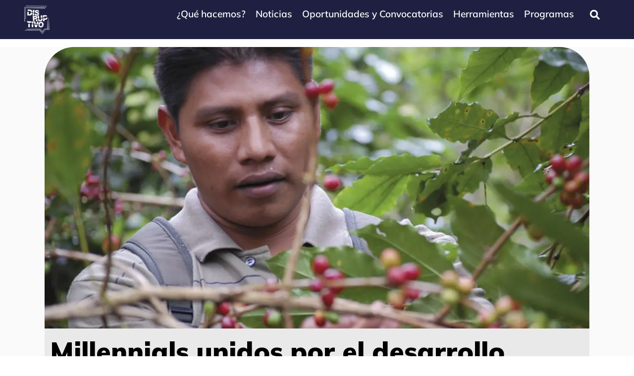

--- FILE ---
content_type: text/html; charset=UTF-8
request_url: https://disruptivo.tv/columnas-y-notas/millennials-unidos-por-el-desarrollo/
body_size: 40566
content:
<!DOCTYPE html>
<!--[if IE 9 ]>   <html class="no-js oldie ie9 ie" lang="es" prefix="og: https://ogp.me/ns#" > <![endif]-->
<!--[if (gt IE 9)|!(IE)]><!--> <html class="no-js" lang="es" prefix="og: https://ogp.me/ns#" > <!--<![endif]-->
<head>
        <meta charset="UTF-8" >
        <meta http-equiv="X-UA-Compatible" content="IE=edge">
        <!-- devices setting -->
        <meta name="viewport"   content="initial-scale=1,user-scalable=no,width=device-width">

<!-- outputs by wp_head -->
<script data-cfasync="false" data-no-defer="1" data-no-minify="1" data-no-optimize="1">var ewww_webp_supported=!1;function check_webp_feature(A,e){var w;e=void 0!==e?e:function(){},ewww_webp_supported?e(ewww_webp_supported):((w=new Image).onload=function(){ewww_webp_supported=0<w.width&&0<w.height,e&&e(ewww_webp_supported)},w.onerror=function(){e&&e(!1)},w.src="data:image/webp;base64,"+{alpha:"UklGRkoAAABXRUJQVlA4WAoAAAAQAAAAAAAAAAAAQUxQSAwAAAARBxAR/Q9ERP8DAABWUDggGAAAABQBAJ0BKgEAAQAAAP4AAA3AAP7mtQAAAA=="}[A])}check_webp_feature("alpha");</script><script data-cfasync="false" data-no-defer="1" data-no-minify="1" data-no-optimize="1">var Arrive=function(c,w){"use strict";if(c.MutationObserver&&"undefined"!=typeof HTMLElement){var r,a=0,u=(r=HTMLElement.prototype.matches||HTMLElement.prototype.webkitMatchesSelector||HTMLElement.prototype.mozMatchesSelector||HTMLElement.prototype.msMatchesSelector,{matchesSelector:function(e,t){return e instanceof HTMLElement&&r.call(e,t)},addMethod:function(e,t,r){var a=e[t];e[t]=function(){return r.length==arguments.length?r.apply(this,arguments):"function"==typeof a?a.apply(this,arguments):void 0}},callCallbacks:function(e,t){t&&t.options.onceOnly&&1==t.firedElems.length&&(e=[e[0]]);for(var r,a=0;r=e[a];a++)r&&r.callback&&r.callback.call(r.elem,r.elem);t&&t.options.onceOnly&&1==t.firedElems.length&&t.me.unbindEventWithSelectorAndCallback.call(t.target,t.selector,t.callback)},checkChildNodesRecursively:function(e,t,r,a){for(var i,n=0;i=e[n];n++)r(i,t,a)&&a.push({callback:t.callback,elem:i}),0<i.childNodes.length&&u.checkChildNodesRecursively(i.childNodes,t,r,a)},mergeArrays:function(e,t){var r,a={};for(r in e)e.hasOwnProperty(r)&&(a[r]=e[r]);for(r in t)t.hasOwnProperty(r)&&(a[r]=t[r]);return a},toElementsArray:function(e){return e=void 0!==e&&("number"!=typeof e.length||e===c)?[e]:e}}),e=(l.prototype.addEvent=function(e,t,r,a){a={target:e,selector:t,options:r,callback:a,firedElems:[]};return this._beforeAdding&&this._beforeAdding(a),this._eventsBucket.push(a),a},l.prototype.removeEvent=function(e){for(var t,r=this._eventsBucket.length-1;t=this._eventsBucket[r];r--)e(t)&&(this._beforeRemoving&&this._beforeRemoving(t),(t=this._eventsBucket.splice(r,1))&&t.length&&(t[0].callback=null))},l.prototype.beforeAdding=function(e){this._beforeAdding=e},l.prototype.beforeRemoving=function(e){this._beforeRemoving=e},l),t=function(i,n){var o=new e,l=this,s={fireOnAttributesModification:!1};return o.beforeAdding(function(t){var e=t.target;e!==c.document&&e!==c||(e=document.getElementsByTagName("html")[0]);var r=new MutationObserver(function(e){n.call(this,e,t)}),a=i(t.options);r.observe(e,a),t.observer=r,t.me=l}),o.beforeRemoving(function(e){e.observer.disconnect()}),this.bindEvent=function(e,t,r){t=u.mergeArrays(s,t);for(var a=u.toElementsArray(this),i=0;i<a.length;i++)o.addEvent(a[i],e,t,r)},this.unbindEvent=function(){var r=u.toElementsArray(this);o.removeEvent(function(e){for(var t=0;t<r.length;t++)if(this===w||e.target===r[t])return!0;return!1})},this.unbindEventWithSelectorOrCallback=function(r){var a=u.toElementsArray(this),i=r,e="function"==typeof r?function(e){for(var t=0;t<a.length;t++)if((this===w||e.target===a[t])&&e.callback===i)return!0;return!1}:function(e){for(var t=0;t<a.length;t++)if((this===w||e.target===a[t])&&e.selector===r)return!0;return!1};o.removeEvent(e)},this.unbindEventWithSelectorAndCallback=function(r,a){var i=u.toElementsArray(this);o.removeEvent(function(e){for(var t=0;t<i.length;t++)if((this===w||e.target===i[t])&&e.selector===r&&e.callback===a)return!0;return!1})},this},i=new function(){var s={fireOnAttributesModification:!1,onceOnly:!1,existing:!1};function n(e,t,r){return!(!u.matchesSelector(e,t.selector)||(e._id===w&&(e._id=a++),-1!=t.firedElems.indexOf(e._id)))&&(t.firedElems.push(e._id),!0)}var c=(i=new t(function(e){var t={attributes:!1,childList:!0,subtree:!0};return e.fireOnAttributesModification&&(t.attributes=!0),t},function(e,i){e.forEach(function(e){var t=e.addedNodes,r=e.target,a=[];null!==t&&0<t.length?u.checkChildNodesRecursively(t,i,n,a):"attributes"===e.type&&n(r,i)&&a.push({callback:i.callback,elem:r}),u.callCallbacks(a,i)})})).bindEvent;return i.bindEvent=function(e,t,r){t=void 0===r?(r=t,s):u.mergeArrays(s,t);var a=u.toElementsArray(this);if(t.existing){for(var i=[],n=0;n<a.length;n++)for(var o=a[n].querySelectorAll(e),l=0;l<o.length;l++)i.push({callback:r,elem:o[l]});if(t.onceOnly&&i.length)return r.call(i[0].elem,i[0].elem);setTimeout(u.callCallbacks,1,i)}c.call(this,e,t,r)},i},o=new function(){var a={};function i(e,t){return u.matchesSelector(e,t.selector)}var n=(o=new t(function(){return{childList:!0,subtree:!0}},function(e,r){e.forEach(function(e){var t=e.removedNodes,e=[];null!==t&&0<t.length&&u.checkChildNodesRecursively(t,r,i,e),u.callCallbacks(e,r)})})).bindEvent;return o.bindEvent=function(e,t,r){t=void 0===r?(r=t,a):u.mergeArrays(a,t),n.call(this,e,t,r)},o};d(HTMLElement.prototype),d(NodeList.prototype),d(HTMLCollection.prototype),d(HTMLDocument.prototype),d(Window.prototype);var n={};return s(i,n,"unbindAllArrive"),s(o,n,"unbindAllLeave"),n}function l(){this._eventsBucket=[],this._beforeAdding=null,this._beforeRemoving=null}function s(e,t,r){u.addMethod(t,r,e.unbindEvent),u.addMethod(t,r,e.unbindEventWithSelectorOrCallback),u.addMethod(t,r,e.unbindEventWithSelectorAndCallback)}function d(e){e.arrive=i.bindEvent,s(i,e,"unbindArrive"),e.leave=o.bindEvent,s(o,e,"unbindLeave")}}(window,void 0),ewww_webp_supported=!1;function check_webp_feature(e,t){var r;ewww_webp_supported?t(ewww_webp_supported):((r=new Image).onload=function(){ewww_webp_supported=0<r.width&&0<r.height,t(ewww_webp_supported)},r.onerror=function(){t(!1)},r.src="data:image/webp;base64,"+{alpha:"UklGRkoAAABXRUJQVlA4WAoAAAAQAAAAAAAAAAAAQUxQSAwAAAARBxAR/Q9ERP8DAABWUDggGAAAABQBAJ0BKgEAAQAAAP4AAA3AAP7mtQAAAA==",animation:"UklGRlIAAABXRUJQVlA4WAoAAAASAAAAAAAAAAAAQU5JTQYAAAD/////AABBTk1GJgAAAAAAAAAAAAAAAAAAAGQAAABWUDhMDQAAAC8AAAAQBxAREYiI/gcA"}[e])}function ewwwLoadImages(e){if(e){for(var t=document.querySelectorAll(".batch-image img, .image-wrapper a, .ngg-pro-masonry-item a, .ngg-galleria-offscreen-seo-wrapper a"),r=0,a=t.length;r<a;r++)ewwwAttr(t[r],"data-src",t[r].getAttribute("data-webp")),ewwwAttr(t[r],"data-thumbnail",t[r].getAttribute("data-webp-thumbnail"));for(var i=document.querySelectorAll("div.woocommerce-product-gallery__image"),r=0,a=i.length;r<a;r++)ewwwAttr(i[r],"data-thumb",i[r].getAttribute("data-webp-thumb"))}for(var n=document.querySelectorAll("video"),r=0,a=n.length;r<a;r++)ewwwAttr(n[r],"poster",e?n[r].getAttribute("data-poster-webp"):n[r].getAttribute("data-poster-image"));for(var o,l=document.querySelectorAll("img.ewww_webp_lazy_load"),r=0,a=l.length;r<a;r++)e&&(ewwwAttr(l[r],"data-lazy-srcset",l[r].getAttribute("data-lazy-srcset-webp")),ewwwAttr(l[r],"data-srcset",l[r].getAttribute("data-srcset-webp")),ewwwAttr(l[r],"data-lazy-src",l[r].getAttribute("data-lazy-src-webp")),ewwwAttr(l[r],"data-src",l[r].getAttribute("data-src-webp")),ewwwAttr(l[r],"data-orig-file",l[r].getAttribute("data-webp-orig-file")),ewwwAttr(l[r],"data-medium-file",l[r].getAttribute("data-webp-medium-file")),ewwwAttr(l[r],"data-large-file",l[r].getAttribute("data-webp-large-file")),null!=(o=l[r].getAttribute("srcset"))&&!1!==o&&o.includes("R0lGOD")&&ewwwAttr(l[r],"src",l[r].getAttribute("data-lazy-src-webp"))),l[r].className=l[r].className.replace(/\bewww_webp_lazy_load\b/,"");for(var s=document.querySelectorAll(".ewww_webp"),r=0,a=s.length;r<a;r++)e?(ewwwAttr(s[r],"srcset",s[r].getAttribute("data-srcset-webp")),ewwwAttr(s[r],"src",s[r].getAttribute("data-src-webp")),ewwwAttr(s[r],"data-orig-file",s[r].getAttribute("data-webp-orig-file")),ewwwAttr(s[r],"data-medium-file",s[r].getAttribute("data-webp-medium-file")),ewwwAttr(s[r],"data-large-file",s[r].getAttribute("data-webp-large-file")),ewwwAttr(s[r],"data-large_image",s[r].getAttribute("data-webp-large_image")),ewwwAttr(s[r],"data-src",s[r].getAttribute("data-webp-src"))):(ewwwAttr(s[r],"srcset",s[r].getAttribute("data-srcset-img")),ewwwAttr(s[r],"src",s[r].getAttribute("data-src-img"))),s[r].className=s[r].className.replace(/\bewww_webp\b/,"ewww_webp_loaded");window.jQuery&&jQuery.fn.isotope&&jQuery.fn.imagesLoaded&&(jQuery(".fusion-posts-container-infinite").imagesLoaded(function(){jQuery(".fusion-posts-container-infinite").hasClass("isotope")&&jQuery(".fusion-posts-container-infinite").isotope()}),jQuery(".fusion-portfolio:not(.fusion-recent-works) .fusion-portfolio-wrapper").imagesLoaded(function(){jQuery(".fusion-portfolio:not(.fusion-recent-works) .fusion-portfolio-wrapper").isotope()}))}function ewwwWebPInit(e){ewwwLoadImages(e),ewwwNggLoadGalleries(e),document.arrive(".ewww_webp",function(){ewwwLoadImages(e)}),document.arrive(".ewww_webp_lazy_load",function(){ewwwLoadImages(e)}),document.arrive("videos",function(){ewwwLoadImages(e)}),"loading"==document.readyState?document.addEventListener("DOMContentLoaded",ewwwJSONParserInit):("undefined"!=typeof galleries&&ewwwNggParseGalleries(e),ewwwWooParseVariations(e))}function ewwwAttr(e,t,r){null!=r&&!1!==r&&e.setAttribute(t,r)}function ewwwJSONParserInit(){"undefined"!=typeof galleries&&check_webp_feature("alpha",ewwwNggParseGalleries),check_webp_feature("alpha",ewwwWooParseVariations)}function ewwwWooParseVariations(e){if(e)for(var t=document.querySelectorAll("form.variations_form"),r=0,a=t.length;r<a;r++){var i=t[r].getAttribute("data-product_variations"),n=!1;try{for(var o in i=JSON.parse(i))void 0!==i[o]&&void 0!==i[o].image&&(void 0!==i[o].image.src_webp&&(i[o].image.src=i[o].image.src_webp,n=!0),void 0!==i[o].image.srcset_webp&&(i[o].image.srcset=i[o].image.srcset_webp,n=!0),void 0!==i[o].image.full_src_webp&&(i[o].image.full_src=i[o].image.full_src_webp,n=!0),void 0!==i[o].image.gallery_thumbnail_src_webp&&(i[o].image.gallery_thumbnail_src=i[o].image.gallery_thumbnail_src_webp,n=!0),void 0!==i[o].image.thumb_src_webp&&(i[o].image.thumb_src=i[o].image.thumb_src_webp,n=!0));n&&ewwwAttr(t[r],"data-product_variations",JSON.stringify(i))}catch(e){}}}function ewwwNggParseGalleries(e){if(e)for(var t in galleries){var r=galleries[t];galleries[t].images_list=ewwwNggParseImageList(r.images_list)}}function ewwwNggLoadGalleries(e){e&&document.addEventListener("ngg.galleria.themeadded",function(e,t){window.ngg_galleria._create_backup=window.ngg_galleria.create,window.ngg_galleria.create=function(e,t){var r=$(e).data("id");return galleries["gallery_"+r].images_list=ewwwNggParseImageList(galleries["gallery_"+r].images_list),window.ngg_galleria._create_backup(e,t)}})}function ewwwNggParseImageList(e){for(var t in e){var r=e[t];if(void 0!==r["image-webp"]&&(e[t].image=r["image-webp"],delete e[t]["image-webp"]),void 0!==r["thumb-webp"]&&(e[t].thumb=r["thumb-webp"],delete e[t]["thumb-webp"]),void 0!==r.full_image_webp&&(e[t].full_image=r.full_image_webp,delete e[t].full_image_webp),void 0!==r.srcsets)for(var a in r.srcsets)nggSrcset=r.srcsets[a],void 0!==r.srcsets[a+"-webp"]&&(e[t].srcsets[a]=r.srcsets[a+"-webp"],delete e[t].srcsets[a+"-webp"]);if(void 0!==r.full_srcsets)for(var i in r.full_srcsets)nggFSrcset=r.full_srcsets[i],void 0!==r.full_srcsets[i+"-webp"]&&(e[t].full_srcsets[i]=r.full_srcsets[i+"-webp"],delete e[t].full_srcsets[i+"-webp"])}return e}check_webp_feature("alpha",ewwwWebPInit);</script>
<!-- Optimización para motores de búsqueda de Rank Math -  https://rankmath.com/ -->
<title>Millennials unidos por el desarrollo. - Disruptivo.tv - Emprendimiento social, startups e innovación social.</title>
<meta name="description" content="Por Rodrigo Quintero via simplechange"/>
<meta name="robots" content="follow, index, max-snippet:-1, max-video-preview:-1, max-image-preview:large"/>
<link rel="canonical" href="https://disruptivo.tv/columnas-y-notas/millennials-unidos-por-el-desarrollo/" />
<meta property="og:locale" content="es_ES" />
<meta property="og:type" content="article" />
<meta property="og:title" content="Millennials unidos por el desarrollo. - Disruptivo.tv - Emprendimiento social, startups e innovación social." />
<meta property="og:description" content="Por Rodrigo Quintero via simplechange" />
<meta property="og:url" content="https://disruptivo.tv/columnas-y-notas/millennials-unidos-por-el-desarrollo/" />
<meta property="og:site_name" content="Disruptivo - Emprendimiento Social, Innovación Social y Comunicación de Impacto" />
<meta property="article:author" content="https://www.facebook.com/simplechangemx" />
<meta property="article:tag" content="emprendedoras" />
<meta property="article:tag" content="emprendedores" />
<meta property="article:tag" content="emprendimiento" />
<meta property="article:tag" content="emprendimiento social" />
<meta property="article:tag" content="featured" />
<meta property="article:tag" content="innovación social" />
<meta property="article:tag" content="México" />
<meta property="article:section" content="Columnas y notas" />
<meta property="og:updated_time" content="2016-05-24T15:58:49-05:00" />
<meta property="og:image" content="https://disruptivo.tv/wp-content/uploads/2015/12/Disruptivo-.jpg" />
<meta property="og:image:secure_url" content="https://disruptivo.tv/wp-content/uploads/2015/12/Disruptivo-.jpg" />
<meta property="og:image:width" content="1180" />
<meta property="og:image:height" content="786" />
<meta property="og:image:alt" content="Millennials unidos por el desarrollo." />
<meta property="og:image:type" content="image/jpeg" />
<meta property="article:published_time" content="2015-12-01T18:56:33-06:00" />
<meta property="article:modified_time" content="2016-05-24T15:58:49-05:00" />
<meta name="twitter:card" content="summary_large_image" />
<meta name="twitter:title" content="Millennials unidos por el desarrollo. - Disruptivo.tv - Emprendimiento social, startups e innovación social." />
<meta name="twitter:description" content="Por Rodrigo Quintero via simplechange" />
<meta name="twitter:creator" content="@simplechangemx" />
<meta name="twitter:image" content="https://disruptivo.tv/wp-content/uploads/2015/12/Disruptivo-.jpg" />
<meta name="twitter:label1" content="Escrito por" />
<meta name="twitter:data1" content="simplechange" />
<meta name="twitter:label2" content="Tiempo de lectura" />
<meta name="twitter:data2" content="6 minutos" />
<script type="application/ld+json" class="rank-math-schema">{"@context":"https://schema.org","@graph":[{"@type":["NewsMediaOrganization","Organization"],"@id":"https://disruptivo.tv/#organization","name":"Disruptivo - Emprendimiento Social, Innovaci\u00f3n Social y Comunicaci\u00f3n de Impacto","url":"https://disruptivo.tv","logo":{"@type":"ImageObject","@id":"https://disruptivo.tv/#logo","url":"https://nuevo.disruptivo.tv/wp-content/uploads/2023/08/Logo-Disruptivo-Color-2-2.png","contentUrl":"https://nuevo.disruptivo.tv/wp-content/uploads/2023/08/Logo-Disruptivo-Color-2-2.png","caption":"Disruptivo - Emprendimiento Social, Innovaci\u00f3n Social y Comunicaci\u00f3n de Impacto","inLanguage":"es","width":"672","height":"439"}},{"@type":"WebSite","@id":"https://disruptivo.tv/#website","url":"https://disruptivo.tv","name":"Disruptivo - Emprendimiento Social, Innovaci\u00f3n Social y Comunicaci\u00f3n de Impacto","alternateName":"DTV","publisher":{"@id":"https://disruptivo.tv/#organization"},"inLanguage":"es"},{"@type":"ImageObject","@id":"https://disruptivo.tv/wp-content/uploads/2015/12/Disruptivo-.jpg","url":"https://disruptivo.tv/wp-content/uploads/2015/12/Disruptivo-.jpg","width":"1180","height":"786","inLanguage":"es"},{"@type":"WebPage","@id":"https://disruptivo.tv/columnas-y-notas/millennials-unidos-por-el-desarrollo/#webpage","url":"https://disruptivo.tv/columnas-y-notas/millennials-unidos-por-el-desarrollo/","name":"Millennials unidos por el desarrollo. - Disruptivo.tv - Emprendimiento social, startups e innovaci\u00f3n social.","datePublished":"2015-12-01T18:56:33-06:00","dateModified":"2016-05-24T15:58:49-05:00","isPartOf":{"@id":"https://disruptivo.tv/#website"},"primaryImageOfPage":{"@id":"https://disruptivo.tv/wp-content/uploads/2015/12/Disruptivo-.jpg"},"inLanguage":"es"},{"@type":"Person","@id":"https://disruptivo.tv/author/simplechange/","name":"simplechange","url":"https://disruptivo.tv/author/simplechange/","image":{"@type":"ImageObject","@id":"https://secure.gravatar.com/avatar/545503f5441080501c1df2bfdc4a7599?s=96&amp;d=mm&amp;r=g","url":"https://secure.gravatar.com/avatar/545503f5441080501c1df2bfdc4a7599?s=96&amp;d=mm&amp;r=g","caption":"simplechange","inLanguage":"es"},"sameAs":["http://www.simplechange.com.mx","https://www.facebook.com/simplechangemx","https://twitter.com/https://twitter.com/simplechangemx"],"worksFor":{"@id":"https://disruptivo.tv/#organization"}},{"@type":"BlogPosting","headline":"Millennials unidos por el desarrollo. - Disruptivo.tv - Emprendimiento social, startups e innovaci\u00f3n social.","datePublished":"2015-12-01T18:56:33-06:00","dateModified":"2016-05-24T15:58:49-05:00","articleSection":"Columnas y notas","author":{"@id":"https://disruptivo.tv/author/simplechange/","name":"simplechange"},"publisher":{"@id":"https://disruptivo.tv/#organization"},"description":"Por Rodrigo Quintero via simplechange","name":"Millennials unidos por el desarrollo. - Disruptivo.tv - Emprendimiento social, startups e innovaci\u00f3n social.","@id":"https://disruptivo.tv/columnas-y-notas/millennials-unidos-por-el-desarrollo/#richSnippet","isPartOf":{"@id":"https://disruptivo.tv/columnas-y-notas/millennials-unidos-por-el-desarrollo/#webpage"},"image":{"@id":"https://disruptivo.tv/wp-content/uploads/2015/12/Disruptivo-.jpg"},"inLanguage":"es","mainEntityOfPage":{"@id":"https://disruptivo.tv/columnas-y-notas/millennials-unidos-por-el-desarrollo/#webpage"}}]}</script>
<!-- /Plugin Rank Math WordPress SEO -->

<link rel='dns-prefetch' href='//fonts.googleapis.com' />
<link rel="alternate" type="application/rss+xml" title="Disruptivo.tv - Emprendimiento social, startups e innovación social. &raquo; Feed" href="https://disruptivo.tv/feed/" />
<link rel="alternate" type="application/rss+xml" title="Disruptivo.tv - Emprendimiento social, startups e innovación social. &raquo; Feed de los comentarios" href="https://disruptivo.tv/comments/feed/" />
<script>
window._wpemojiSettings = {"baseUrl":"https:\/\/s.w.org\/images\/core\/emoji\/15.0.3\/72x72\/","ext":".png","svgUrl":"https:\/\/s.w.org\/images\/core\/emoji\/15.0.3\/svg\/","svgExt":".svg","source":{"concatemoji":"https:\/\/disruptivo.tv\/wp-includes\/js\/wp-emoji-release.min.js?ver=6.6.4"}};
/*! This file is auto-generated */
!function(i,n){var o,s,e;function c(e){try{var t={supportTests:e,timestamp:(new Date).valueOf()};sessionStorage.setItem(o,JSON.stringify(t))}catch(e){}}function p(e,t,n){e.clearRect(0,0,e.canvas.width,e.canvas.height),e.fillText(t,0,0);var t=new Uint32Array(e.getImageData(0,0,e.canvas.width,e.canvas.height).data),r=(e.clearRect(0,0,e.canvas.width,e.canvas.height),e.fillText(n,0,0),new Uint32Array(e.getImageData(0,0,e.canvas.width,e.canvas.height).data));return t.every(function(e,t){return e===r[t]})}function u(e,t,n){switch(t){case"flag":return n(e,"\ud83c\udff3\ufe0f\u200d\u26a7\ufe0f","\ud83c\udff3\ufe0f\u200b\u26a7\ufe0f")?!1:!n(e,"\ud83c\uddfa\ud83c\uddf3","\ud83c\uddfa\u200b\ud83c\uddf3")&&!n(e,"\ud83c\udff4\udb40\udc67\udb40\udc62\udb40\udc65\udb40\udc6e\udb40\udc67\udb40\udc7f","\ud83c\udff4\u200b\udb40\udc67\u200b\udb40\udc62\u200b\udb40\udc65\u200b\udb40\udc6e\u200b\udb40\udc67\u200b\udb40\udc7f");case"emoji":return!n(e,"\ud83d\udc26\u200d\u2b1b","\ud83d\udc26\u200b\u2b1b")}return!1}function f(e,t,n){var r="undefined"!=typeof WorkerGlobalScope&&self instanceof WorkerGlobalScope?new OffscreenCanvas(300,150):i.createElement("canvas"),a=r.getContext("2d",{willReadFrequently:!0}),o=(a.textBaseline="top",a.font="600 32px Arial",{});return e.forEach(function(e){o[e]=t(a,e,n)}),o}function t(e){var t=i.createElement("script");t.src=e,t.defer=!0,i.head.appendChild(t)}"undefined"!=typeof Promise&&(o="wpEmojiSettingsSupports",s=["flag","emoji"],n.supports={everything:!0,everythingExceptFlag:!0},e=new Promise(function(e){i.addEventListener("DOMContentLoaded",e,{once:!0})}),new Promise(function(t){var n=function(){try{var e=JSON.parse(sessionStorage.getItem(o));if("object"==typeof e&&"number"==typeof e.timestamp&&(new Date).valueOf()<e.timestamp+604800&&"object"==typeof e.supportTests)return e.supportTests}catch(e){}return null}();if(!n){if("undefined"!=typeof Worker&&"undefined"!=typeof OffscreenCanvas&&"undefined"!=typeof URL&&URL.createObjectURL&&"undefined"!=typeof Blob)try{var e="postMessage("+f.toString()+"("+[JSON.stringify(s),u.toString(),p.toString()].join(",")+"));",r=new Blob([e],{type:"text/javascript"}),a=new Worker(URL.createObjectURL(r),{name:"wpTestEmojiSupports"});return void(a.onmessage=function(e){c(n=e.data),a.terminate(),t(n)})}catch(e){}c(n=f(s,u,p))}t(n)}).then(function(e){for(var t in e)n.supports[t]=e[t],n.supports.everything=n.supports.everything&&n.supports[t],"flag"!==t&&(n.supports.everythingExceptFlag=n.supports.everythingExceptFlag&&n.supports[t]);n.supports.everythingExceptFlag=n.supports.everythingExceptFlag&&!n.supports.flag,n.DOMReady=!1,n.readyCallback=function(){n.DOMReady=!0}}).then(function(){return e}).then(function(){var e;n.supports.everything||(n.readyCallback(),(e=n.source||{}).concatemoji?t(e.concatemoji):e.wpemoji&&e.twemoji&&(t(e.twemoji),t(e.wpemoji)))}))}((window,document),window._wpemojiSettings);
</script>
<style id='wp-emoji-styles-inline-css'>

	img.wp-smiley, img.emoji {
		display: inline !important;
		border: none !important;
		box-shadow: none !important;
		height: 1em !important;
		width: 1em !important;
		margin: 0 0.07em !important;
		vertical-align: -0.1em !important;
		background: none !important;
		padding: 0 !important;
	}
</style>
<link rel='stylesheet' id='wp-block-library-css' href='https://disruptivo.tv/wp-includes/css/dist/block-library/style.min.css?ver=6.6.4' media='all' />
<style id='depicter-slider-style-inline-css'>
/*!***************************************************************************************************************************************************************************************************************************************!*\
  !*** css ./node_modules/css-loader/dist/cjs.js??ruleSet[1].rules[3].use[1]!./node_modules/postcss-loader/dist/cjs.js??ruleSet[1].rules[3].use[2]!./node_modules/sass-loader/dist/cjs.js??ruleSet[1].rules[3].use[3]!./src/style.scss ***!
  \***************************************************************************************************************************************************************************************************************************************/
/**
 * The following styles get applied both on the front of your site
 * and in the editor.
 *
 * Replace them with your own styles or remove the file completely.
 */
.wp-block-create-block-depicter {
  background-color: #21759b;
  color: #fff;
  padding: 2px;
}

/*# sourceMappingURL=style-index.css.map*/
</style>
<style id='classic-theme-styles-inline-css'>
/*! This file is auto-generated */
.wp-block-button__link{color:#fff;background-color:#32373c;border-radius:9999px;box-shadow:none;text-decoration:none;padding:calc(.667em + 2px) calc(1.333em + 2px);font-size:1.125em}.wp-block-file__button{background:#32373c;color:#fff;text-decoration:none}
</style>
<style id='global-styles-inline-css'>
:root{--wp--preset--aspect-ratio--square: 1;--wp--preset--aspect-ratio--4-3: 4/3;--wp--preset--aspect-ratio--3-4: 3/4;--wp--preset--aspect-ratio--3-2: 3/2;--wp--preset--aspect-ratio--2-3: 2/3;--wp--preset--aspect-ratio--16-9: 16/9;--wp--preset--aspect-ratio--9-16: 9/16;--wp--preset--color--black: #000000;--wp--preset--color--cyan-bluish-gray: #abb8c3;--wp--preset--color--white: #ffffff;--wp--preset--color--pale-pink: #f78da7;--wp--preset--color--vivid-red: #cf2e2e;--wp--preset--color--luminous-vivid-orange: #ff6900;--wp--preset--color--luminous-vivid-amber: #fcb900;--wp--preset--color--light-green-cyan: #7bdcb5;--wp--preset--color--vivid-green-cyan: #00d084;--wp--preset--color--pale-cyan-blue: #8ed1fc;--wp--preset--color--vivid-cyan-blue: #0693e3;--wp--preset--color--vivid-purple: #9b51e0;--wp--preset--gradient--vivid-cyan-blue-to-vivid-purple: linear-gradient(135deg,rgba(6,147,227,1) 0%,rgb(155,81,224) 100%);--wp--preset--gradient--light-green-cyan-to-vivid-green-cyan: linear-gradient(135deg,rgb(122,220,180) 0%,rgb(0,208,130) 100%);--wp--preset--gradient--luminous-vivid-amber-to-luminous-vivid-orange: linear-gradient(135deg,rgba(252,185,0,1) 0%,rgba(255,105,0,1) 100%);--wp--preset--gradient--luminous-vivid-orange-to-vivid-red: linear-gradient(135deg,rgba(255,105,0,1) 0%,rgb(207,46,46) 100%);--wp--preset--gradient--very-light-gray-to-cyan-bluish-gray: linear-gradient(135deg,rgb(238,238,238) 0%,rgb(169,184,195) 100%);--wp--preset--gradient--cool-to-warm-spectrum: linear-gradient(135deg,rgb(74,234,220) 0%,rgb(151,120,209) 20%,rgb(207,42,186) 40%,rgb(238,44,130) 60%,rgb(251,105,98) 80%,rgb(254,248,76) 100%);--wp--preset--gradient--blush-light-purple: linear-gradient(135deg,rgb(255,206,236) 0%,rgb(152,150,240) 100%);--wp--preset--gradient--blush-bordeaux: linear-gradient(135deg,rgb(254,205,165) 0%,rgb(254,45,45) 50%,rgb(107,0,62) 100%);--wp--preset--gradient--luminous-dusk: linear-gradient(135deg,rgb(255,203,112) 0%,rgb(199,81,192) 50%,rgb(65,88,208) 100%);--wp--preset--gradient--pale-ocean: linear-gradient(135deg,rgb(255,245,203) 0%,rgb(182,227,212) 50%,rgb(51,167,181) 100%);--wp--preset--gradient--electric-grass: linear-gradient(135deg,rgb(202,248,128) 0%,rgb(113,206,126) 100%);--wp--preset--gradient--midnight: linear-gradient(135deg,rgb(2,3,129) 0%,rgb(40,116,252) 100%);--wp--preset--font-size--small: 13px;--wp--preset--font-size--medium: 20px;--wp--preset--font-size--large: 36px;--wp--preset--font-size--x-large: 42px;--wp--preset--spacing--20: 0.44rem;--wp--preset--spacing--30: 0.67rem;--wp--preset--spacing--40: 1rem;--wp--preset--spacing--50: 1.5rem;--wp--preset--spacing--60: 2.25rem;--wp--preset--spacing--70: 3.38rem;--wp--preset--spacing--80: 5.06rem;--wp--preset--shadow--natural: 6px 6px 9px rgba(0, 0, 0, 0.2);--wp--preset--shadow--deep: 12px 12px 50px rgba(0, 0, 0, 0.4);--wp--preset--shadow--sharp: 6px 6px 0px rgba(0, 0, 0, 0.2);--wp--preset--shadow--outlined: 6px 6px 0px -3px rgba(255, 255, 255, 1), 6px 6px rgba(0, 0, 0, 1);--wp--preset--shadow--crisp: 6px 6px 0px rgba(0, 0, 0, 1);}:where(.is-layout-flex){gap: 0.5em;}:where(.is-layout-grid){gap: 0.5em;}body .is-layout-flex{display: flex;}.is-layout-flex{flex-wrap: wrap;align-items: center;}.is-layout-flex > :is(*, div){margin: 0;}body .is-layout-grid{display: grid;}.is-layout-grid > :is(*, div){margin: 0;}:where(.wp-block-columns.is-layout-flex){gap: 2em;}:where(.wp-block-columns.is-layout-grid){gap: 2em;}:where(.wp-block-post-template.is-layout-flex){gap: 1.25em;}:where(.wp-block-post-template.is-layout-grid){gap: 1.25em;}.has-black-color{color: var(--wp--preset--color--black) !important;}.has-cyan-bluish-gray-color{color: var(--wp--preset--color--cyan-bluish-gray) !important;}.has-white-color{color: var(--wp--preset--color--white) !important;}.has-pale-pink-color{color: var(--wp--preset--color--pale-pink) !important;}.has-vivid-red-color{color: var(--wp--preset--color--vivid-red) !important;}.has-luminous-vivid-orange-color{color: var(--wp--preset--color--luminous-vivid-orange) !important;}.has-luminous-vivid-amber-color{color: var(--wp--preset--color--luminous-vivid-amber) !important;}.has-light-green-cyan-color{color: var(--wp--preset--color--light-green-cyan) !important;}.has-vivid-green-cyan-color{color: var(--wp--preset--color--vivid-green-cyan) !important;}.has-pale-cyan-blue-color{color: var(--wp--preset--color--pale-cyan-blue) !important;}.has-vivid-cyan-blue-color{color: var(--wp--preset--color--vivid-cyan-blue) !important;}.has-vivid-purple-color{color: var(--wp--preset--color--vivid-purple) !important;}.has-black-background-color{background-color: var(--wp--preset--color--black) !important;}.has-cyan-bluish-gray-background-color{background-color: var(--wp--preset--color--cyan-bluish-gray) !important;}.has-white-background-color{background-color: var(--wp--preset--color--white) !important;}.has-pale-pink-background-color{background-color: var(--wp--preset--color--pale-pink) !important;}.has-vivid-red-background-color{background-color: var(--wp--preset--color--vivid-red) !important;}.has-luminous-vivid-orange-background-color{background-color: var(--wp--preset--color--luminous-vivid-orange) !important;}.has-luminous-vivid-amber-background-color{background-color: var(--wp--preset--color--luminous-vivid-amber) !important;}.has-light-green-cyan-background-color{background-color: var(--wp--preset--color--light-green-cyan) !important;}.has-vivid-green-cyan-background-color{background-color: var(--wp--preset--color--vivid-green-cyan) !important;}.has-pale-cyan-blue-background-color{background-color: var(--wp--preset--color--pale-cyan-blue) !important;}.has-vivid-cyan-blue-background-color{background-color: var(--wp--preset--color--vivid-cyan-blue) !important;}.has-vivid-purple-background-color{background-color: var(--wp--preset--color--vivid-purple) !important;}.has-black-border-color{border-color: var(--wp--preset--color--black) !important;}.has-cyan-bluish-gray-border-color{border-color: var(--wp--preset--color--cyan-bluish-gray) !important;}.has-white-border-color{border-color: var(--wp--preset--color--white) !important;}.has-pale-pink-border-color{border-color: var(--wp--preset--color--pale-pink) !important;}.has-vivid-red-border-color{border-color: var(--wp--preset--color--vivid-red) !important;}.has-luminous-vivid-orange-border-color{border-color: var(--wp--preset--color--luminous-vivid-orange) !important;}.has-luminous-vivid-amber-border-color{border-color: var(--wp--preset--color--luminous-vivid-amber) !important;}.has-light-green-cyan-border-color{border-color: var(--wp--preset--color--light-green-cyan) !important;}.has-vivid-green-cyan-border-color{border-color: var(--wp--preset--color--vivid-green-cyan) !important;}.has-pale-cyan-blue-border-color{border-color: var(--wp--preset--color--pale-cyan-blue) !important;}.has-vivid-cyan-blue-border-color{border-color: var(--wp--preset--color--vivid-cyan-blue) !important;}.has-vivid-purple-border-color{border-color: var(--wp--preset--color--vivid-purple) !important;}.has-vivid-cyan-blue-to-vivid-purple-gradient-background{background: var(--wp--preset--gradient--vivid-cyan-blue-to-vivid-purple) !important;}.has-light-green-cyan-to-vivid-green-cyan-gradient-background{background: var(--wp--preset--gradient--light-green-cyan-to-vivid-green-cyan) !important;}.has-luminous-vivid-amber-to-luminous-vivid-orange-gradient-background{background: var(--wp--preset--gradient--luminous-vivid-amber-to-luminous-vivid-orange) !important;}.has-luminous-vivid-orange-to-vivid-red-gradient-background{background: var(--wp--preset--gradient--luminous-vivid-orange-to-vivid-red) !important;}.has-very-light-gray-to-cyan-bluish-gray-gradient-background{background: var(--wp--preset--gradient--very-light-gray-to-cyan-bluish-gray) !important;}.has-cool-to-warm-spectrum-gradient-background{background: var(--wp--preset--gradient--cool-to-warm-spectrum) !important;}.has-blush-light-purple-gradient-background{background: var(--wp--preset--gradient--blush-light-purple) !important;}.has-blush-bordeaux-gradient-background{background: var(--wp--preset--gradient--blush-bordeaux) !important;}.has-luminous-dusk-gradient-background{background: var(--wp--preset--gradient--luminous-dusk) !important;}.has-pale-ocean-gradient-background{background: var(--wp--preset--gradient--pale-ocean) !important;}.has-electric-grass-gradient-background{background: var(--wp--preset--gradient--electric-grass) !important;}.has-midnight-gradient-background{background: var(--wp--preset--gradient--midnight) !important;}.has-small-font-size{font-size: var(--wp--preset--font-size--small) !important;}.has-medium-font-size{font-size: var(--wp--preset--font-size--medium) !important;}.has-large-font-size{font-size: var(--wp--preset--font-size--large) !important;}.has-x-large-font-size{font-size: var(--wp--preset--font-size--x-large) !important;}
:where(.wp-block-post-template.is-layout-flex){gap: 1.25em;}:where(.wp-block-post-template.is-layout-grid){gap: 1.25em;}
:where(.wp-block-columns.is-layout-flex){gap: 2em;}:where(.wp-block-columns.is-layout-grid){gap: 2em;}
:root :where(.wp-block-pullquote){font-size: 1.5em;line-height: 1.6;}
</style>
<link data-minify="1" rel='stylesheet' id='dashicons-css' href='https://disruptivo.tv/wp-content/cache/min/1/wp-includes/css/dashicons.min.css?ver=1762445560' media='all' />
<link rel='stylesheet' id='post-views-counter-frontend-css' href='https://disruptivo.tv/wp-content/plugins/post-views-counter/css/frontend.min.css?ver=1.4.7' media='all' />
<link data-minify="1" rel='stylesheet' id='auxin-base-css' href='https://disruptivo.tv/wp-content/cache/min/1/wp-content/themes/phlox-pro/css/base.css?ver=1762445561' media='all' />
<link data-minify="1" rel='stylesheet' id='auxin-front-icon-css' href='https://disruptivo.tv/wp-content/cache/min/1/wp-content/themes/phlox-pro/css/auxin-icon.css?ver=1762445561' media='all' />
<link data-minify="1" rel='stylesheet' id='auxin-main-css' href='https://disruptivo.tv/wp-content/cache/background-css/disruptivo.tv/wp-content/cache/min/1/wp-content/themes/phlox-pro/css/main.css?ver=1762445561&wpr_t=1768233156' media='all' />
<link rel='stylesheet' id='elementor-frontend-css' href='https://disruptivo.tv/wp-content/plugins/elementor/assets/css/frontend.min.css?ver=3.25.2' media='all' />
<style id='elementor-frontend-inline-css'>
.elementor-298647 .elementor-element.elementor-element-cfff0c6 .aux-modern-heading-primary{color:var( --auxin-featured-color-2 );}.elementor-298647 .elementor-element.elementor-element-9615cdb .aux-modern-heading-primary{color:var( --auxin-featured-color-2 );}.elementor-298647 .elementor-element.elementor-element-378013a .aux-modern-heading-primary{color:var( --auxin-featured-color-2 );}
.elementor-298630 .elementor-element.elementor-element-732a0c92 .aux-burger:before,  .elementor-298630 .elementor-element.elementor-element-732a0c92 .aux-burger:after, .elementor-298630 .elementor-element.elementor-element-732a0c92 .aux-burger .mid-line{border-color:var( --auxin-featured-color-2 ) !important;}
</style>
<link rel='stylesheet' id='widget-image-css' href='https://disruptivo.tv/wp-content/plugins/elementor/assets/css/widget-image.min.css?ver=3.25.2' media='all' />
<link rel='stylesheet' id='widget-social-icons-css' href='https://disruptivo.tv/wp-content/plugins/elementor/assets/css/widget-social-icons.min.css?ver=3.25.2' media='all' />
<link rel='stylesheet' id='e-apple-webkit-css' href='https://disruptivo.tv/wp-content/plugins/elementor/assets/css/conditionals/apple-webkit.min.css?ver=3.25.2' media='all' />
<link rel='stylesheet' id='widget-heading-css' href='https://disruptivo.tv/wp-content/plugins/elementor/assets/css/widget-heading.min.css?ver=3.25.2' media='all' />
<link rel='stylesheet' id='widget-theme-elements-css' href='https://disruptivo.tv/wp-content/plugins/elementor-pro/assets/css/widget-theme-elements.min.css?ver=3.24.4' media='all' />
<link rel='stylesheet' id='widget-icon-list-css' href='https://disruptivo.tv/wp-content/plugins/elementor/assets/css/widget-icon-list.min.css?ver=3.25.2' media='all' />
<link rel='stylesheet' id='elementor-icons-shared-0-css' href='https://disruptivo.tv/wp-content/plugins/elementor/assets/lib/font-awesome/css/fontawesome.min.css?ver=5.15.3' media='all' />
<link data-minify="1" rel='stylesheet' id='elementor-icons-fa-regular-css' href='https://disruptivo.tv/wp-content/cache/min/1/wp-content/plugins/elementor/assets/lib/font-awesome/css/regular.min.css?ver=1762445585' media='all' />
<link data-minify="1" rel='stylesheet' id='elementor-icons-fa-solid-css' href='https://disruptivo.tv/wp-content/cache/min/1/wp-content/plugins/elementor/assets/lib/font-awesome/css/solid.min.css?ver=1762445562' media='all' />
<link rel='stylesheet' id='widget-share-buttons-css' href='https://disruptivo.tv/wp-content/plugins/elementor-pro/assets/css/widget-share-buttons.min.css?ver=3.24.4' media='all' />
<link data-minify="1" rel='stylesheet' id='elementor-icons-fa-brands-css' href='https://disruptivo.tv/wp-content/cache/min/1/wp-content/plugins/elementor/assets/lib/font-awesome/css/brands.min.css?ver=1762445586' media='all' />
<link data-minify="1" rel='stylesheet' id='elementor-icons-css' href='https://disruptivo.tv/wp-content/cache/min/1/wp-content/plugins/elementor/assets/lib/eicons/css/elementor-icons.min.css?ver=1762445561' media='all' />
<link data-minify="1" rel='stylesheet' id='swiper-css' href='https://disruptivo.tv/wp-content/cache/min/1/wp-content/plugins/elementor/assets/lib/swiper/v8/css/swiper.min.css?ver=1762445561' media='all' />
<link rel='stylesheet' id='e-swiper-css' href='https://disruptivo.tv/wp-content/plugins/elementor/assets/css/conditionals/e-swiper.min.css?ver=3.25.2' media='all' />
<link rel='stylesheet' id='elementor-post-298629-css' href='https://disruptivo.tv/wp-content/uploads/elementor/css/post-298629.css?ver=1762445560' media='all' />
<link data-minify="1" rel='stylesheet' id='auxin-elementor-base-css' href='https://disruptivo.tv/wp-content/cache/min/1/wp-content/themes/phlox-pro/css/other/elementor.css?ver=1762445561' media='all' />
<link data-minify="1" rel='stylesheet' id='auxin-elementor-widgets-css' href='https://disruptivo.tv/wp-content/cache/min/1/wp-content/plugins/auxin-elements/admin/assets/css/elementor-widgets.css?ver=1762445561' media='all' />
<link rel='stylesheet' id='mediaelement-css' href='https://disruptivo.tv/wp-content/cache/background-css/disruptivo.tv/wp-includes/js/mediaelement/mediaelementplayer-legacy.min.css?ver=4.2.17&wpr_t=1768233156' media='all' />
<link rel='stylesheet' id='wp-mediaelement-css' href='https://disruptivo.tv/wp-includes/js/mediaelement/wp-mediaelement.min.css?ver=6.6.4' media='all' />
<link rel='stylesheet' id='elementor-pro-css' href='https://disruptivo.tv/wp-content/plugins/elementor-pro/assets/css/frontend.min.css?ver=3.24.4' media='all' />
<link rel='stylesheet' id='elementor-post-298647-css' href='https://disruptivo.tv/wp-content/cache/background-css/disruptivo.tv/wp-content/uploads/elementor/css/post-298647.css?ver=1762799051&wpr_t=1768233156' media='all' />
<link rel='stylesheet' id='elementor-post-300169-css' href='https://disruptivo.tv/wp-content/uploads/elementor/css/post-300169.css?ver=1762799057' media='all' />
<link data-minify="1" rel='stylesheet' id='elementor-icons-ekiticons-css' href='https://disruptivo.tv/wp-content/cache/min/1/wp-content/plugins/elementskit-lite/modules/elementskit-icon-pack/assets/css/ekiticons.css?ver=1762445561' media='all' />
<link rel='stylesheet' id='auxin-fonts-google-css' href='//fonts.googleapis.com/css?family=Poppins%3A100%2C100italic%2C200%2C200italic%2C300%2C300italic%2Cregular%2Citalic%2C500%2C500italic%2C600%2C600italic%2C700%2C700italic%2C800%2C800italic%2C900%2C900italic%7CRaleway%3A100%2C100italic%2C200%2C200italic%2C300%2C300italic%2Cregular%2Citalic%2C500%2C500italic%2C600%2C600italic%2C700%2C700italic%2C800%2C800italic%2C900%2C900italic&#038;ver=7.1' media='all' />
<link data-minify="1" rel='stylesheet' id='auxin-custom-css' href='https://disruptivo.tv/wp-content/cache/min/1/wp-content/uploads/phlox-pro/custom.css?ver=1762445561' media='all' />
<link data-minify="1" rel='stylesheet' id='auxin-go-pricing-css' href='https://disruptivo.tv/wp-content/cache/min/1/wp-content/themes/phlox-pro/css/go-pricing.css?ver=1762445561' media='all' />
<link rel='stylesheet' id='elementor-post-298630-css' href='https://disruptivo.tv/wp-content/uploads/elementor/css/post-298630.css?ver=1762799200' media='all' />
<link data-minify="1" rel='stylesheet' id='ekit-widget-styles-css' href='https://disruptivo.tv/wp-content/cache/background-css/disruptivo.tv/wp-content/cache/min/1/wp-content/plugins/elementskit-lite/widgets/init/assets/css/widget-styles.css?ver=1762445562&wpr_t=1768233156' media='all' />
<link data-minify="1" rel='stylesheet' id='ekit-responsive-css' href='https://disruptivo.tv/wp-content/cache/min/1/wp-content/plugins/elementskit-lite/widgets/init/assets/css/responsive.css?ver=1762445562' media='all' />
<link rel='stylesheet' id='eael-general-css' href='https://disruptivo.tv/wp-content/plugins/essential-addons-for-elementor-lite/assets/front-end/css/view/general.min.css?ver=6.0.8' media='all' />
<style id='rocket-lazyload-inline-css'>
.rll-youtube-player{position:relative;padding-bottom:56.23%;height:0;overflow:hidden;max-width:100%;}.rll-youtube-player:focus-within{outline: 2px solid currentColor;outline-offset: 5px;}.rll-youtube-player iframe{position:absolute;top:0;left:0;width:100%;height:100%;z-index:100;background:0 0}.rll-youtube-player img{bottom:0;display:block;left:0;margin:auto;max-width:100%;width:100%;position:absolute;right:0;top:0;border:none;height:auto;-webkit-transition:.4s all;-moz-transition:.4s all;transition:.4s all}.rll-youtube-player img:hover{-webkit-filter:brightness(75%)}.rll-youtube-player .play{height:100%;width:100%;left:0;top:0;position:absolute;background:var(--wpr-bg-11d96fb9-0000-49cd-ae61-ae4d662c4f53) no-repeat center;background-color: transparent !important;cursor:pointer;border:none;}
</style>
<link rel='stylesheet' id='google-fonts-1-css' href='https://fonts.googleapis.com/css?family=Paytone+One%3A100%2C100italic%2C200%2C200italic%2C300%2C300italic%2C400%2C400italic%2C500%2C500italic%2C600%2C600italic%2C700%2C700italic%2C800%2C800italic%2C900%2C900italic%7CMulish%3A100%2C100italic%2C200%2C200italic%2C300%2C300italic%2C400%2C400italic%2C500%2C500italic%2C600%2C600italic%2C700%2C700italic%2C800%2C800italic%2C900%2C900italic%7CRoboto%3A100%2C100italic%2C200%2C200italic%2C300%2C300italic%2C400%2C400italic%2C500%2C500italic%2C600%2C600italic%2C700%2C700italic%2C800%2C800italic%2C900%2C900italic&#038;display=auto&#038;ver=6.6.4' media='all' />
<link rel="preconnect" href="https://fonts.gstatic.com/" crossorigin><script src="https://disruptivo.tv/wp-includes/js/jquery/jquery.min.js?ver=3.7.1" id="jquery-core-js"></script>
<script src="https://disruptivo.tv/wp-includes/js/jquery/jquery-migrate.min.js?ver=3.4.1" id="jquery-migrate-js"></script>
<script data-minify="1" src="https://disruptivo.tv/wp-content/cache/min/1/wp-content/plugins/auxin-pro-tools/admin/assets/js/elementor/widgets.js?ver=1730229614" id="auxin-elementor-pro-widgets-js"></script>
<script id="auxin-modernizr-js-extra">
var auxin = {"ajax_url":"https:\/\/disruptivo.tv\/wp-admin\/admin-ajax.php","is_rtl":"","is_reponsive":"1","is_framed":"","frame_width":"20","wpml_lang":"en","uploadbaseurl":"https:\/\/disruptivo.tv\/wp-content\/uploads","nonce":"e3f99d87b3"};
</script>
<script id="auxin-modernizr-js-before">
/* < ![CDATA[ */
function auxinNS(n){for(var e=n.split("."),a=window,i="",r=e.length,t=0;r>t;t++)"window"!=e[t]&&(i=e[t],a[i]=a[i]||{},a=a[i]);return a;}
/* ]]> */
</script>
<script src="https://disruptivo.tv/wp-content/themes/phlox-pro/js/solo/modernizr-custom.min.js?ver=5.14.0" id="auxin-modernizr-js"></script>
<link rel="https://api.w.org/" href="https://disruptivo.tv/wp-json/" /><link rel="alternate" title="JSON" type="application/json" href="https://disruptivo.tv/wp-json/wp/v2/posts/1564" /><link rel="EditURI" type="application/rsd+xml" title="RSD" href="https://disruptivo.tv/xmlrpc.php?rsd" />
<meta name="generator" content="WordPress 6.6.4" />
<link rel='shortlink' href='https://disruptivo.tv/?p=1564' />
<link rel="alternate" title="oEmbed (JSON)" type="application/json+oembed" href="https://disruptivo.tv/wp-json/oembed/1.0/embed?url=https%3A%2F%2Fdisruptivo.tv%2Fcolumnas-y-notas%2Fmillennials-unidos-por-el-desarrollo%2F" />
<link rel="alternate" title="oEmbed (XML)" type="text/xml+oembed" href="https://disruptivo.tv/wp-json/oembed/1.0/embed?url=https%3A%2F%2Fdisruptivo.tv%2Fcolumnas-y-notas%2Fmillennials-unidos-por-el-desarrollo%2F&#038;format=xml" />
    <meta name="title"       content="Millennials unidos por el desarrollo." />
    <meta name="description" content="Por Rodrigo Quintero via simplechange El emprendimiento social en los contextos de subdesarrollo, como es el caso de México, va más allá del hecho de que los emprendedores desarrollen herramientas relacionadas con sus áreas de trabajo, impulsen el comercio o adapten las tecnologías de la información a sus espacios laborales. Significa un cambio de paradigma [&hellip;]" />
        <link rel="image_src"    href="https://disruptivo.tv/wp-content/uploads/2015/12/Disruptivo--90x90.jpg" />
    
<!-- Google tag (gtag.js) -->
<script async src="https://www.googletagmanager.com/gtag/js?id=G-6EPBC4CVW7"></script>
<script>
  window.dataLayer = window.dataLayer || [];
  function gtag(){dataLayer.push(arguments);}
  gtag('js', new Date());

  gtag('config', 'G-6EPBC4CVW7');
</script>
<!-- Facebook Pixel Code -->
<script>
!function(f,b,e,v,n,t,s){if(f.fbq)return;n=f.fbq=function(){n.callMethod?
n.callMethod.apply(n,arguments):n.queue.push(arguments)};if(!f._fbq)f._fbq=n;
n.push=n;n.loaded=!0;n.version='2.0';n.queue=[];t=b.createElement(e);t.async=!0;
t.src=v;s=b.getElementsByTagName(e)[0];s.parentNode.insertBefore(t,s)}(window,
document,'script','https://connect.facebook.net/en_US/fbevents.js');
fbq('init', '1848095148738917'); // Insert your pixel ID here.
fbq('track', 'PageView');
</script>
<noscript><img height="1" width="1" style="display:none"
src="https://www.facebook.com/tr?id=1848095148738917&ev=PageView&noscript=1"
/></noscript>
<!-- DO NOT MODIFY -->
<!-- End Facebook Pixel Code -->
<style>
	.elementor-298658 .elementor-element.elementor-element-82fe5cc .aux-col:after,
.elementor-298658 .elementor-element.elementor-element-ecfee76 .aux-col:after {
    transition: all 1.2s cubic-bezier(.19,1,.22,1) 70ms;
    background: rgb(249, 203, 116);
    background: linear-gradient(5deg, rgba(249,203,116,0.58502976190476191) 8%, rgba(247,41,220,0.512763) 84%);
    transition: all 1.2s cubic-bezier(.19,1,.22,1) 70ms;
}
.elementor-298658 .elementor-element.elementor-element-82fe5cc .aux-col .entry-header .entry-title{
	color: #fff!important;
    transition: color 200ms cubic-bezier(0.25, 0.46, 0.45, 0.94);

	}
	.single-post .aux-wrapper .aux-container .aux-primary .content .entry-main{
		margin-bottom: unset!important;
		padding-bottom: unset!important;
	}
	.aux-media-frame.aux-media-image img{
		width:100%!important;
	}
</style><!-- Chrome, Firefox OS and Opera -->
<meta name="theme-color" content="#1bb0ce" />
<!-- Windows Phone -->
<meta name="msapplication-navbutton-color" content="#1bb0ce" />
<!-- iOS Safari -->
<meta name="apple-mobile-web-app-capable" content="yes">
<meta name="apple-mobile-web-app-status-bar-style" content="black-translucent">

<meta name="generator" content="Elementor 3.25.2; features: additional_custom_breakpoints, e_optimized_control_loading; settings: css_print_method-external, google_font-enabled, font_display-auto">
<style>.recentcomments a{display:inline !important;padding:0 !important;margin:0 !important;}</style>			<style>
				.e-con.e-parent:nth-of-type(n+4):not(.e-lazyloaded):not(.e-no-lazyload),
				.e-con.e-parent:nth-of-type(n+4):not(.e-lazyloaded):not(.e-no-lazyload) * {
					background-image: none !important;
				}
				@media screen and (max-height: 1024px) {
					.e-con.e-parent:nth-of-type(n+3):not(.e-lazyloaded):not(.e-no-lazyload),
					.e-con.e-parent:nth-of-type(n+3):not(.e-lazyloaded):not(.e-no-lazyload) * {
						background-image: none !important;
					}
				}
				@media screen and (max-height: 640px) {
					.e-con.e-parent:nth-of-type(n+2):not(.e-lazyloaded):not(.e-no-lazyload),
					.e-con.e-parent:nth-of-type(n+2):not(.e-lazyloaded):not(.e-no-lazyload) * {
						background-image: none !important;
					}
				}
			</style>
			<link rel="icon" href="https://disruptivo.tv/wp-content/uploads/2025/11/cropped-logo_disruptivo-1-32x32.png" sizes="32x32" />
<link rel="icon" href="https://disruptivo.tv/wp-content/uploads/2025/11/cropped-logo_disruptivo-1-192x192.png" sizes="192x192" />
<link rel="apple-touch-icon" href="https://disruptivo.tv/wp-content/uploads/2025/11/cropped-logo_disruptivo-1-180x180.png" />
<meta name="msapplication-TileImage" content="https://disruptivo.tv/wp-content/uploads/2025/11/cropped-logo_disruptivo-1-270x270.png" />
		<style id="wp-custom-css">
			/* Single Portfolio */
@media only screen and (min-width: 1499px){
.single-portfolio .aux-main  .aux-wrapper .aux-container .aux-primary .content .aux-side-right{
    padding-right: 42%;
}
.single-portfolio .aux-main  .aux-wrapper .aux-container .aux-primary .content .aux-side-right .entry-side{
    float: right;
    margin-right: -59%;
    width: 54%;
}
}
.single-portfolio .aux-main .aux-wrapper .aux-container .aux-primary{
     padding-bottom: 150px;
	   padding-top: 142px;
}
.single-portfolio .aux-main  .entry-main .entry-media img, .portfolio .entry-main .entry-content img{
    border-radius: 25px!important;
}
.single-portfolio .aux-main  .aux-wrapper .aux-container .aux-primary .np-nav-text{
    font-size: 18px;
    line-height: 20px;
    color: #000000;
    font-weight: 600;
	  border: 4px solid black;
    display: inline-block;
    padding: 17px 50px 16px 25px;
    border-radius: 50px;
	  width:210px;
}
.single-portfolio .aux-main  .aux-wrapper .aux-container .aux-primary .np-nav-text{
	  position:relative;
}
.single-portfolio .aux-main  .aux-wrapper .aux-container .aux-primary .np-nav-text:after{
	  content: "\e201";
    font-family: "auxin-front" !important;
   font-style: normal !important;
   font-weight: normal !important;
   font-variant: normal !important;
   text-transform: none !important;
   speak: none;
    -webkit-font-smoothing: antialiased;
	 color:#000;
	 font-size:21px;
	 position:absolute;
	 right:17px;
	
}
.single-portfolio .aux-main  .aux-wrapper .aux-container .aux-primary .aux-next-prev-posts .np-prev-section  .np-title, .single-portfolio .aux-main  .aux-next-prev-posts .np-next-section   .np-title, .single-portfolio .aux-main  .aux-wrapper .aux-container .np-prev-section .np-nav-text, 
.single-portfolio .aux-main  .aux-wrapper .aux-container  .aux-primary .aux-next-prev-posts .np-next-section  .np-arrow{
    display:none;	  
}
.single-portfolio .content .aux-side-right .np-nav-text {
transition: none!important;
	  transform:none!important;
}
.single-portfolio .aux-main  .aux-wrapper .aux-container .aux-next-prev-posts .np-next-section{
	  text-align: left;
	  float:left;
	  margin-top: 5px;
}
.single-portfolio .aux-main  .aux-wrapper  .aux-next-prev-posts .np-prev-section  .np-arrow .aux-medium{
border: 3px solid #000;
    width: 63px;
    height: 63px;
}
.single-portfolio .aux-main  .aux-wrapper  .aux-next-prev-posts .np-prev-section{
	  width: 63px;

}
.single-portfolio .aux-main  .aux-next-prev-posts .np-prev-section .np-arrow{
		margin-right:0!important;
}
@media screen and (max-width: 1023px){
	.single-portfolio .aux-main  .aux-resp .aux-next-prev-posts.nav-skin-minimal .np-arrow{
		margin-top: 0;
	}
.single-portfolio	.entry-main, .single-portfolio .entry-side{
	  padding: 0!important;
		
	}
}
.single-portfolio .aux-main  .np-arrow .aux-arrow-nav .aux-svg-arrow{
background-image:none;
	  width: 25px;
	  height:36px;
}
.single-portfolio .aux-main  .np-arrow .aux-arrow-nav .aux-svg-arrow:after{
content: "\e1ff";
    font-family: "auxin-front" !important;
    font-style: normal !important;
    font-weight: normal !important;
    font-variant: normal !important;
    text-transform: none !important;
    speak: none;
    -webkit-font-smoothing: antialiased;
	  color:#000;
	  font-size:25px;
}
/* Single blog */
.single-post .aux-wrapper .aux-container .aux-primary .content .aux-medium-context .aux-media-frame{
    border-radius: 20px 20px 0 0;
}
.single-post .aux-wrapper .aux-container .hentry.aux-medium-context .entry-header, .single-post .aux-wrapper .aux-container .hentry.aux-medium-context .entry-info, .single-post .aux-wrapper .aux-container .hentry.aux-medium-context .entry-content  {
    margin-left: 8%;
    margin-right: 8%;
	  order: 2;
}
.single-post .aux-wrapper .aux-container .aux-primary .content .entry-main {
    background-color: #f5f5f5;
    border-radius: 0 0 25px 25px;
	  padding-top: 53px;
	  display: flex;
    flex-direction: column;
	  padding-bottom: 35%;
	  margin-bottom:-380px
}
.single-post .aux-wrapper .aux-container .aux-primary .content .aux-medium-context .entry-media{
    margin-bottom: 0;
}
.single-post .aux-wrapper .aux-container .aux-primary .content .aux-medium-context .entry-info {
  order: 1;
	   margin-bottom: 9px;
}
.aux-input-group select,
.aux-input-group textarea, .aux-input-group input[type="email"], .aux-input-group input[type="url"], .aux-input-group input[type="text"]{
	border: none;
    border-bottom: 1px solid rgba(0,0,0,0.10);
     padding: 0!important;
}
.single-post .aux-input-group input::placeholder, .single-post .aux-input-group textarea::placeholder{
	  font-style:normal!important;
}
.aux-input-group textarea{
    min-height: 46px!important;
    height: 47px!important;
    padding: 0!important;
    overflow: hidden;
	  margin-top: 48px;
}
.single-post .aux-wrapper .aux-container .aux-primary .content .comment-respond .comment-reply-title{
    margin-bottom: 56px;
}
.form-submit input[type="submit"]{
    background-color: #1F2041;
    border-radius: 40px;
    padding: 16px 93px!important;
}
.single-post .aux-wrapper .aux-container .aux-primary .form-submit{
    margin: auto;
	  margin-top: 113px;
}
.single-post .comment-form-cookies-consent{
	  display:none;
}
.single-post .content .comment-respond{
    box-shadow: 0 -15.05px 81.35px 55px rgba(172,172,172,0.1);
    padding: 62px 52px 24px;
    border-radius: 25px;
    position: relative;
    background-color: #fff;
    margin-left: 8%!important;
    margin-right: 8%!important;
}
.single-post .aux-wrapper .aux-container .aux-primary .content{
    display: flex;
    flex-direction: column;
}
.single-post .aux-wrapper .aux-container .aux-primary .content .aux-comments{
    order: 5!important;
}
.single-post .aux-comments .skin-arrow-links .comment .comment-author .fn{
	  background-color:transparent;
	  padding-left: 0;
    padding-bottom: 5px;
}
.single-post .aux-comments .skin-arrow-links .comment .comment-author{
    display: flex;
    flex-direction: row;
}
.single-post  .aux-comments .aux-commentlist .comment .comment-body p{
	  max-width: 94%;
}
.single-post  .aux-container .aux-primary .content .aux-comments .comments-title{
   display: none;
}
.single-post  .aux-container .aux-primary .content .aux-comments .aux-commentlist .comment img{
   border-radius: 50px;
   border: none;
}
.single-post  .aux-container .aux-primary .content .aux-comments{
	padding:6% 8% 0; 
	background-color:#F5F5F5;
	border-radius:0 24px 24px 24px;
	margin-top: 26px;
}
.single-post  .comment .comment-reply-nav a{
	  color:transparent;
}
.single-post  .comment .comment-reply-nav a:before{
    content: "";
    background-image: var(--wpr-bg-b0df3c49-2186-4bb5-8455-b30dfe695b3f);
    width: 21px;
    height: 17px;
    background-size: 21px;
    position: absolute;
    background-repeat: no-repeat;
    background-position: center center;
    z-index: 5;
}
.single-post  .aux-commentlist li{
    display: flex;
    flex-direction: column;
}
.single-post .entry-author:before{
    margin: 0 2px;
}

@media only screen and (max-width: 500px){
.single-post .form-submit input[type="submit"]{
padding: 12px 39px!important;
}
	.aux-menu-depth-0 > .aux-item-content{
		color:#1F2041!important;
	}
}
.formulario-contacto select:not([multiple]){
	border-width: 0 0 1px 0;
	border-color: rgba(0, 0, 0, 0.1);
	border-style: solid;
	width: 100%;
	color: rgba(0, 0, 0, 0.5);
	padding-left: 0px!important;
	margin-bottom: 62px;
}
.aux-master-menu.aux-horizontal .aux-menu-item{
	text-align: left;
}
.single-post ul{
	list-style: unset!important;
	margin-left: 1rem;
	padding: unset;
}
.single-post ul li{
	margin-bottom: 0em!important;
}	html body {	} 
		</style>
		<noscript><style id="rocket-lazyload-nojs-css">.rll-youtube-player, [data-lazy-src]{display:none !important;}</style></noscript><!-- end wp_head -->
<style id="wpr-lazyload-bg-container"></style><style id="wpr-lazyload-bg-exclusion"></style>
<noscript>
<style id="wpr-lazyload-bg-nostyle">.aux-cart-wrapper .aux-shopping-basket:after{--wpr-bg-19d3132c-ea92-4ca7-ba22-f6d5ffee02da: url('https://disruptivo.tv/wp-content/themes/phlox-pro/css/images/svg/downarrow.svg');}.pswp__button,.pswp__button--arrow--left:before,.pswp__button--arrow--right:before{--wpr-bg-0844bf94-b464-4b9a-b106-e9c1f3112876: url('https://disruptivo.tv/wp-content/themes/phlox-pro/css/images/photoswipe/default-skin.png');}.pswp__preloader--active .pswp__preloader__icn{--wpr-bg-eac4b7c7-57d5-4a49-acc3-02232fcc2a1c: url('https://disruptivo.tv/wp-content/themes/phlox-pro/css/images/photoswipe/preloader.gif');}.aux-checkbox:checked,.wpcf7-form .wpcf7-checkbox input[type="checkbox"]:checked{--wpr-bg-e161beb0-7d87-4a2e-848c-84c350aca0d1: url('https://disruptivo.tv/wp-content/themes/phlox-pro/css/images/svg/checkbox.svg');}.mejs-container.aux-player-dark .mejs-overlay-button,.mejs-container.aux-player-light .mejs-overlay-button,.mejs-container.aux-player-light .mejs-overlay-button{--wpr-bg-e6b72801-04cb-4d5f-b46b-4eeeb447a5f8: url('https://disruptivo.tv/wp-content/themes/phlox-pro/css/other/mejs/dark-video-play.svg');}.mejs-container.aux-player-dark .mejs-controls .mejs-playpause-button button,.mejs-container.aux-player-light .mejs-controls .mejs-playpause-button button{--wpr-bg-2abfe6ad-524d-4b3f-be53-088e30da0618: url('https://disruptivo.tv/wp-content/themes/phlox-pro/css/other/mejs/dark-player.controls.svg');}.mejs-container.aux-player-dark .mejs-controls .mejs-volume-button button,.mejs-container.aux-player-light .mejs-controls .mejs-volume-button button{--wpr-bg-6d8e7d31-2082-4619-8a10-9d7fcf8cf7ec: url('https://disruptivo.tv/wp-content/themes/phlox-pro/css/other/mejs/dark-player.controls.svg');}.mejs-container.aux-player-dark .mejs-controls .mejs-fullscreen-button button,.mejs-container.aux-player-light .mejs-controls .mejs-fullscreen-button button{--wpr-bg-6b4eafd5-6492-436d-9cdd-a1cce61187ea: url('https://disruptivo.tv/wp-content/themes/phlox-pro/css/other/mejs/dark-player.controls.svg');}.mejs-container.aux-player-dark.mejs-audio .mejs-controls .mejs-horizontal-volume-total,.mejs-container.mejs-audio.aux-player-light .mejs-controls .mejs-horizontal-volume-total{--wpr-bg-ce04f032-e7bc-41ed-b376-b697c8c443d9: url('https://disruptivo.tv/wp-content/themes/phlox-pro/css/other/mejs/dark-player.controls.svg');}.mejs-container.aux-player-dark.mejs-audio .mejs-controls .mejs-horizontal-volume-current,.mejs-container.mejs-audio.aux-player-light .mejs-controls .mejs-horizontal-volume-current{--wpr-bg-65837eeb-f300-44db-8074-cae1c0933639: url('https://disruptivo.tv/wp-content/themes/phlox-pro/css/other/mejs/dark-player.controls.svg');}.not-found .aux-404-icon{--wpr-bg-c83536ab-0ee7-4302-9ff0-358eb018c353: url('https://disruptivo.tv/wp-content/themes/phlox-pro/css/images/svg/404.svg');}.aux-commentlist.skin-arrow-links .children>li:first-child{--wpr-bg-f53e1fd9-8dca-46ef-9fba-38d2fa71a0cb: url('https://disruptivo.tv/wp-content/themes/phlox-pro/css/images/svg/reply.svg');}.aux-svg-arrow,.aux-svg-symbol{--wpr-bg-c33c3238-c597-47ef-b425-261e30026f32: url('https://disruptivo.tv/wp-content/themes/phlox-pro/css/images/svg/symbols.svg');}.aux-top-header #lang_sel::after{--wpr-bg-80c59b78-57bf-4554-8152-43dddac7c429: url('https://disruptivo.tv/wp-content/themes/phlox-pro/css/images/svg/symbols.svg');}.aux-preloading.aux-simple-spinner{--wpr-bg-ef301ad9-c039-475b-99e8-875936cd29c9: url('https://disruptivo.tv/wp-content/themes/phlox-pro/css/images/svg/spinner-default.svg');}.aux-preloading.aux-simple-spinner-light{--wpr-bg-11729210-aa44-4473-9b5b-e5c60da68423: url('https://disruptivo.tv/wp-content/themes/phlox-pro/css/images/svg/spinner-light.svg');}.aux-preloading.aux-simple-spinner-dark{--wpr-bg-d28fb9d8-32ca-4d07-a67c-b8683fbfe084: url('https://disruptivo.tv/wp-content/themes/phlox-pro/css/images/svg/spinner-dark.svg');}.pswp--svg .pswp__button,.pswp--svg .pswp__button--arrow--left:before,.pswp--svg .pswp__button--arrow--right:before{--wpr-bg-4ac079dc-ceda-4c96-908d-aff05e2fc099: url('https://disruptivo.tv/wp-content/themes/phlox-pro/css/images/photoswipe/default-skin.svg');}select:not([multiple]){--wpr-bg-8bce8eed-db9d-4053-ac5f-31f3ac6b1ce2: url('https://disruptivo.tv/wp-content/themes/phlox-pro/css/images/controls/arrows/small-arrow-down.svg');}.aux-pagination li.next a::after{--wpr-bg-4adf6767-d23e-420b-8365-33ccc41274f6: url('https://disruptivo.tv/wp-content/themes/phlox-pro/css/images/svg/symbols.svg');}.aux-pagination li.prev a::after{--wpr-bg-d0b6d1c8-2c9b-48b7-9cd9-e7280b161624: url('https://disruptivo.tv/wp-content/themes/phlox-pro/css/images/svg/symbols.svg');}.aux-pagination li.next a::before{--wpr-bg-b99ad91e-5614-433d-a8bc-af6769e49bd0: url('https://disruptivo.tv/wp-content/themes/phlox-pro/css/images/svg/symbols.svg');}.aux-pagination li.prev a::before{--wpr-bg-b1d9544b-d58a-45c4-899e-12f48f00f1ef: url('https://disruptivo.tv/wp-content/themes/phlox-pro/css/images/svg/symbols.svg');}.mejs-container.aux-player-light .mejs-overlay-button{--wpr-bg-8be2256d-90f7-47b1-9de8-6365e0ceb61d: url('https://disruptivo.tv/wp-content/themes/phlox-pro/css/other/mejs/light-video-play.svg');}.mejs-container.aux-player-light .mejs-controls .mejs-playpause-button button{--wpr-bg-8b30d4cc-db41-4b68-a1b1-f595c0952225: url('https://disruptivo.tv/wp-content/themes/phlox-pro/css/other/mejs/light-player.controls.svg');}.mejs-container.aux-player-light .mejs-controls .mejs-volume-button button{--wpr-bg-0c51382a-1c54-4c05-97ed-428661841110: url('https://disruptivo.tv/wp-content/themes/phlox-pro/css/other/mejs/light-player.controls.svg');}.mejs-container.aux-player-light .mejs-controls .mejs-fullscreen-button button{--wpr-bg-0cd6217e-bc30-4b2a-87e7-2688ca61cc32: url('https://disruptivo.tv/wp-content/themes/phlox-pro/css/other/mejs/light-player.controls.svg');}.mejs-container.aux-player-light.mejs-audio .mejs-controls .mejs-horizontal-volume-total{--wpr-bg-e116bc31-fed1-4522-8dfb-7d957dadb4b4: url('https://disruptivo.tv/wp-content/themes/phlox-pro/css/other/mejs/light-player.controls.svg');}.mejs-container.aux-player-light.mejs-audio .mejs-controls .mejs-horizontal-volume-current{--wpr-bg-8ae124db-fd74-4667-b8b3-a86d3b37fab0: url('https://disruptivo.tv/wp-content/themes/phlox-pro/css/other/mejs/light-player.controls.svg');}.aux-column-post-entry .aux-de-col6 .format-gallery .aux-arrow-nav .aux-medium-right,.aux-widget-recent-posts .aux-de-col6 .format-gallery .aux-arrow-nav .aux-medium-right,.aux-widget-recent-posts-masonry .aux-de-col6 .format-gallery .aux-arrow-nav .aux-medium-right,.aux-column-post-entry .aux-de-col5 .format-gallery .aux-arrow-nav .aux-medium-right,.aux-widget-recent-posts .aux-de-col5 .format-gallery .aux-arrow-nav .aux-medium-right,.aux-widget-recent-posts-masonry .aux-de-col5 .format-gallery .aux-arrow-nav .aux-medium-right,.aux-column-post-entry .aux-de-col4 .format-gallery .aux-arrow-nav .aux-medium-right,.aux-widget-recent-posts .aux-de-col4 .format-gallery .aux-arrow-nav .aux-medium-right,.aux-widget-recent-posts-masonry .aux-de-col4 .format-gallery .aux-arrow-nav .aux-medium-right{--wpr-bg-1f5a47ac-0429-433b-8414-226816a11e8b: url('https://disruptivo.tv/wp-content/themes/phlox-pro/css/images/svg/symbols.svg');}.aux-column-post-entry .aux-de-col6 .format-gallery .aux-arrow-nav .aux-medium-left,.aux-widget-recent-posts .aux-de-col6 .format-gallery .aux-arrow-nav .aux-medium-left,.aux-widget-recent-posts-masonry .aux-de-col6 .format-gallery .aux-arrow-nav .aux-medium-left,.aux-column-post-entry .aux-de-col5 .format-gallery .aux-arrow-nav .aux-medium-left,.aux-widget-recent-posts .aux-de-col5 .format-gallery .aux-arrow-nav .aux-medium-left,.aux-widget-recent-posts-masonry .aux-de-col5 .format-gallery .aux-arrow-nav .aux-medium-left,.aux-column-post-entry .aux-de-col4 .format-gallery .aux-arrow-nav .aux-medium-left,.aux-widget-recent-posts .aux-de-col4 .format-gallery .aux-arrow-nav .aux-medium-left,.aux-widget-recent-posts-masonry .aux-de-col4 .format-gallery .aux-arrow-nav .aux-medium-left{--wpr-bg-d15c1e3b-355d-4444-89a4-6293b54a6693: url('https://disruptivo.tv/wp-content/themes/phlox-pro/css/images/svg/symbols.svg');}.aux-column-post-entry .aux-tb-col6 .format-gallery .aux-arrow-nav .aux-medium-right,.aux-widget-recent-posts .aux-tb-col6 .format-gallery .aux-arrow-nav .aux-medium-right,.aux-widget-recent-posts-masonry .aux-tb-col6 .format-gallery .aux-arrow-nav .aux-medium-right,.aux-column-post-entry .aux-tb-col5 .format-gallery .aux-arrow-nav .aux-medium-right,.aux-widget-recent-posts .aux-tb-col5 .format-gallery .aux-arrow-nav .aux-medium-right,.aux-widget-recent-posts-masonry .aux-tb-col5 .format-gallery .aux-arrow-nav .aux-medium-right,.aux-column-post-entry .aux-tb-col4 .format-gallery .aux-arrow-nav .aux-medium-right,.aux-widget-recent-posts .aux-tb-col4 .format-gallery .aux-arrow-nav .aux-medium-right,.aux-widget-recent-posts-masonry .aux-tb-col4 .format-gallery .aux-arrow-nav .aux-medium-right{--wpr-bg-5a2ae974-9896-4c9a-bc4b-7794b648f106: url('https://disruptivo.tv/wp-content/themes/phlox-pro/css/images/svg/symbols.svg');}.aux-column-post-entry .aux-tb-col6 .format-gallery .aux-arrow-nav .aux-medium-left,.aux-widget-recent-posts .aux-tb-col6 .format-gallery .aux-arrow-nav .aux-medium-left,.aux-widget-recent-posts-masonry .aux-tb-col6 .format-gallery .aux-arrow-nav .aux-medium-left,.aux-column-post-entry .aux-tb-col5 .format-gallery .aux-arrow-nav .aux-medium-left,.aux-widget-recent-posts .aux-tb-col5 .format-gallery .aux-arrow-nav .aux-medium-left,.aux-widget-recent-posts-masonry .aux-tb-col5 .format-gallery .aux-arrow-nav .aux-medium-left,.aux-column-post-entry .aux-tb-col4 .format-gallery .aux-arrow-nav .aux-medium-left,.aux-widget-recent-posts .aux-tb-col4 .format-gallery .aux-arrow-nav .aux-medium-left,.aux-widget-recent-posts-masonry .aux-tb-col4 .format-gallery .aux-arrow-nav .aux-medium-left{--wpr-bg-930ca72b-823b-4707-a7e2-d4efbf45aadc: url('https://disruptivo.tv/wp-content/themes/phlox-pro/css/images/svg/symbols.svg');}.site-header-section .aux-master-menu.aux-horizontal.aux-with-indicator>.aux-menu-item>.aux-item-content>.aux-submenu-indicator,.aux-elementor-header-menu .aux-master-menu.aux-horizontal.aux-with-indicator>.aux-menu-item>.aux-item-content>.aux-submenu-indicator{--wpr-bg-2e765968-a563-485a-bf3b-af080b5f9e7f: url('https://disruptivo.tv/wp-content/themes/phlox-pro/css/images/svg/symbols.svg');}.site-header-section .aux-master-menu.aux-vertical.aux-with-indicator>.aux-menu-item>.aux-item-content>.aux-submenu-indicator,.aux-elementor-header-menu .aux-master-menu.aux-vertical.aux-with-indicator>.aux-menu-item>.aux-item-content>.aux-submenu-indicator{--wpr-bg-11fb5463-ceaa-4785-8b75-249a3bf78931: url('https://disruptivo.tv/wp-content/themes/phlox-pro/css/images/svg/symbols.svg');}.site-header-section.aux-header-light .aux-master-menu.aux-horizontal.aux-with-indicator>.aux-menu-item>.aux-item-content>.aux-submenu-indicator,.aux-elementor-header-menu.aux-header-light .aux-master-menu.aux-horizontal.aux-with-indicator>.aux-menu-item>.aux-item-content>.aux-submenu-indicator{--wpr-bg-25577114-9204-4b79-b973-ecf2f8b26d90: url('https://disruptivo.tv/wp-content/themes/phlox-pro/css/images/svg/symbols.svg');}.site-header-section.aux-header-light .aux-master-menu.aux-vertical.aux-with-indicator>.aux-menu-item>.aux-item-content>.aux-submenu-indicator,.aux-elementor-header-menu.aux-header-light .aux-master-menu.aux-vertical.aux-with-indicator>.aux-menu-item>.aux-item-content>.aux-submenu-indicator{--wpr-bg-bcfea9d2-c88c-46d2-80bc-696467d4574c: url('https://disruptivo.tv/wp-content/themes/phlox-pro/css/images/svg/symbols.svg');}.aux-master-menu.aux-vertical.aux-skin-classic .aux-submenu>.aux-menu-item>.aux-item-content>.aux-submenu-indicator,.aux-master-menu.aux-horizontal.aux-skin-classic .aux-submenu>.aux-menu-item>.aux-item-content>.aux-submenu-indicator{--wpr-bg-03b6200e-1fb7-44f0-ad16-3d2d327c8221: url('https://disruptivo.tv/wp-content/themes/phlox-pro/css/images/svg/symbols.svg');}.aux-master-menu.aux-vertical.aux-skin-classic .aux-menu-depth-0>.aux-submenu>.aux-menu-item>.aux-item-content>.aux-submenu-indicator,.aux-master-menu.aux-horizontal.aux-skin-classic .aux-menu-depth-0>.aux-submenu>.aux-menu-item>.aux-item-content>.aux-submenu-indicator{--wpr-bg-edbba983-a896-4837-86d0-a73cfc712a28: url('https://disruptivo.tv/wp-content/themes/phlox-pro/css/images/svg/symbols.svg');}.aux-master-menu.aux-vertical.aux-skin-minimal-center .aux-submenu>.aux-menu-item>.aux-item-content>.aux-submenu-indicator,.aux-master-menu.aux-horizontal.aux-skin-minimal-center .aux-submenu>.aux-menu-item>.aux-item-content>.aux-submenu-indicator{--wpr-bg-cf002b6f-8b18-4e5a-8261-04d49c7ae147: url('https://disruptivo.tv/wp-content/themes/phlox-pro/css/images/svg/symbols.svg');}.aux-master-menu.aux-vertical.aux-skin-minimal-center .aux-menu-depth-0>.aux-submenu>.aux-menu-item>.aux-item-content>.aux-submenu-indicator,.aux-master-menu.aux-horizontal.aux-skin-minimal-center .aux-menu-depth-0>.aux-submenu>.aux-menu-item>.aux-item-content>.aux-submenu-indicator{--wpr-bg-ce2b826e-112c-43cc-b16f-9a161b340fb2: url('https://disruptivo.tv/wp-content/themes/phlox-pro/css/images/svg/symbols.svg');}.aux-master-menu.aux-horizontal.aux-skin-divided .aux-submenu>.aux-menu-item>.aux-item-content>.aux-submenu-indicator,.aux-master-menu.aux-vertical.aux-skin-divided .aux-submenu>.aux-menu-item>.aux-item-content>.aux-submenu-indicator{--wpr-bg-693ebfa1-3678-4478-a88c-b0e64b307746: url('https://disruptivo.tv/wp-content/themes/phlox-pro/css/images/svg/symbols.svg');}.aux-master-menu.aux-horizontal.aux-skin-divided .aux-submenu>.aux-menu-item>.aux-item-content>.aux-submenu-indicator::after,.aux-master-menu.aux-vertical.aux-skin-divided .aux-submenu>.aux-menu-item>.aux-item-content>.aux-submenu-indicator::after{--wpr-bg-dc7ad3ee-2760-4ce1-b3fa-a26186a655ba: url('https://disruptivo.tv/wp-content/themes/phlox-pro/css/images/svg/symbols.svg');}.aux-master-menu.aux-vertical.aux-skin-classic-center .aux-submenu>.aux-menu-item>.aux-item-content>.aux-submenu-indicator,.aux-master-menu.aux-horizontal.aux-skin-classic-center .aux-submenu>.aux-menu-item>.aux-item-content>.aux-submenu-indicator{--wpr-bg-a34ca51f-1448-4828-b99f-9a63444e94ad: url('https://disruptivo.tv/wp-content/themes/phlox-pro/css/images/svg/symbols.svg');}.aux-master-menu.aux-vertical.aux-skin-dash-divided .aux-submenu>.aux-menu-item>.aux-item-content>.aux-submenu-indicator,.aux-master-menu.aux-horizontal.aux-skin-dash-divided .aux-submenu>.aux-menu-item>.aux-item-content>.aux-submenu-indicator{--wpr-bg-d4374278-69f4-47d4-ada2-0eeb07c357e5: url('https://disruptivo.tv/wp-content/themes/phlox-pro/css/images/svg/symbols.svg');}.aux-master-menu.aux-vertical.aux-skin-dash-divided.aux-light .aux-submenu>.aux-menu-item>.aux-item-content>.aux-submenu-indicator,.aux-master-menu.aux-horizontal.aux-skin-dash-divided.aux-light .aux-submenu>.aux-menu-item>.aux-item-content>.aux-submenu-indicator{--wpr-bg-a49205f9-2704-40b3-a702-d758564ed9ab: url('https://disruptivo.tv/wp-content/themes/phlox-pro/css/images/svg/symbols.svg');}.widget-container.aux-toggle-widget .widget-title:after{--wpr-bg-fe241d7b-6e31-4659-a465-30fd418687c2: url('https://disruptivo.tv/wp-content/themes/phlox-pro/css/images/svg/symbols.svg');}.widget_calendar tfoot td#prev a:after{--wpr-bg-32fe6dbe-ea43-4ac4-b314-430f66cdd16e: url('https://disruptivo.tv/wp-content/themes/phlox-pro/css/images/svg/symbols.svg');}.widget_calendar tfoot td#next a:after{--wpr-bg-63b07f19-2f4d-49a8-ae1e-2562de5fa368: url('https://disruptivo.tv/wp-content/themes/phlox-pro/css/images/svg/symbols.svg');}.aux-dark .widget_calendar tfoot td#prev a:after{--wpr-bg-d25ade9b-d4fb-453f-ac4c-6a81bf095443: url('https://disruptivo.tv/wp-content/themes/phlox-pro/css/images/svg/symbols.svg');}.aux-dark .widget_calendar tfoot td#next a:after{--wpr-bg-10d8450b-45da-4ade-a635-d1af591ea261: url('https://disruptivo.tv/wp-content/themes/phlox-pro/css/images/svg/symbols.svg');}.aux-dark .widget_archive select,.aux-dark .widget_categories select{--wpr-bg-9ade8023-45e9-4d59-9163-56eb3df6cc0c: url('https://disruptivo.tv/wp-content/themes/phlox-pro/css/images/controls/arrows/small-arrow-down-white.svg');}.widget-toggle .toggle-header::after{--wpr-bg-046f42f3-6d36-48ad-b4af-a17f0bce6df2: url('https://disruptivo.tv/wp-content/themes/phlox-pro/css/images/svg/symbols.svg');}.aux-widget-faq .aux-accordion-simple .aux-accordion-indicator:after{--wpr-bg-5fd13f52-c4f5-4db0-a2cc-c13ec2986c8b: url('https://disruptivo.tv/wp-content/themes/phlox-pro/css/images/svg/symbols.svg');}.aux-modern-search .select2-container .select2-selection--single .select2-selection__arrow:before{--wpr-bg-a8ec51bb-fd8b-47ab-89e5-28d9499e4240: url('https://disruptivo.tv/wp-content/themes/phlox-pro/css/images/svg/symbols.svg');}.aux-next-prev-posts.nav-skin-modern .np-prev-section .np-nav-text:before{--wpr-bg-8040fc68-a754-49bd-90b7-429d4132a170: url('https://disruptivo.tv/wp-content/themes/phlox-pro/css/images/svg/leftarrow.svg');}.aux-next-prev-posts.nav-skin-modern .np-next-section .np-nav-text:after{--wpr-bg-87003f28-4306-41da-bca7-da1a5ea447da: url('https://disruptivo.tv/wp-content/themes/phlox-pro/css/images/svg/rightarrow.svg');}.mejs-overlay-button{--wpr-bg-4fb26c67-29ba-43c3-be2c-f3d8c03bb361: url('https://disruptivo.tv/wp-includes/js/mediaelement/mejs-controls.svg');}.mejs-overlay-loading-bg-img{--wpr-bg-d424e374-1f3c-4eb2-822a-b71a416a79b6: url('https://disruptivo.tv/wp-includes/js/mediaelement/mejs-controls.svg');}.mejs-button>button{--wpr-bg-5199bdd2-d8b9-4611-abe7-a9efc258e87e: url('https://disruptivo.tv/wp-includes/js/mediaelement/mejs-controls.svg');}.elementor-298647 .elementor-element.elementor-element-37fb420:not(.elementor-motion-effects-element-type-background), .elementor-298647 .elementor-element.elementor-element-37fb420 > .elementor-motion-effects-container > .elementor-motion-effects-layer{--wpr-bg-fb20445c-f8fd-4f51-8ac9-0b42dccb9f6b: url('https://disruptivo.tv/wp-content/uploads/2019/10/footer-bg-1-1.svg');}table.dataTable thead .sorting{--wpr-bg-b7e90e74-f005-48ef-b760-8075c1009862: url('https://disruptivo.tv/wp-content/plugins/elementskit-lite/widgets/init/assets/img/arrow.png');}table.dataTable thead .sorting_asc{--wpr-bg-8769c95b-c905-46b4-9c50-e08136209781: url('https://disruptivo.tv/wp-content/plugins/elementskit-lite/widgets/init/assets/img/sort_asc.png');}table.dataTable thead .sorting_desc{--wpr-bg-ea45a5f1-723b-4f21-8833-713bf2f61ee9: url('https://disruptivo.tv/wp-content/plugins/elementskit-lite/widgets/init/assets/img/sort_desc.png');}table.dataTable thead .sorting_asc_disabled{--wpr-bg-463db578-647a-4314-95cf-d68dffe1e83f: url('https://disruptivo.tv/wp-content/plugins/elementskit-lite/widgets/init/assets/img/sort_asc_disabled.png');}.rll-youtube-player .play{--wpr-bg-11d96fb9-0000-49cd-ae61-ae4d662c4f53: url('https://disruptivo.tv/wp-content/plugins/wp-rocket/assets/img/youtube.png');}.single-post  .comment .comment-reply-nav a:before{--wpr-bg-b0df3c49-2186-4bb5-8455-b30dfe695b3f: url('https://disruptivo.tv/wp-content/uploads/2019/10/icons8_left2_filled.png');}</style>
</noscript>
<script type="application/javascript">const rocket_pairs = [{"selector":".aux-cart-wrapper .aux-shopping-basket","style":".aux-cart-wrapper .aux-shopping-basket:after{--wpr-bg-19d3132c-ea92-4ca7-ba22-f6d5ffee02da: url('https:\/\/disruptivo.tv\/wp-content\/themes\/phlox-pro\/css\/images\/svg\/downarrow.svg');}","hash":"19d3132c-ea92-4ca7-ba22-f6d5ffee02da","url":"https:\/\/disruptivo.tv\/wp-content\/themes\/phlox-pro\/css\/images\/svg\/downarrow.svg"},{"selector":".pswp__button,.pswp__button--arrow--left,.pswp__button--arrow--right","style":".pswp__button,.pswp__button--arrow--left:before,.pswp__button--arrow--right:before{--wpr-bg-0844bf94-b464-4b9a-b106-e9c1f3112876: url('https:\/\/disruptivo.tv\/wp-content\/themes\/phlox-pro\/css\/images\/photoswipe\/default-skin.png');}","hash":"0844bf94-b464-4b9a-b106-e9c1f3112876","url":"https:\/\/disruptivo.tv\/wp-content\/themes\/phlox-pro\/css\/images\/photoswipe\/default-skin.png"},{"selector":".pswp__preloader--active .pswp__preloader__icn","style":".pswp__preloader--active .pswp__preloader__icn{--wpr-bg-eac4b7c7-57d5-4a49-acc3-02232fcc2a1c: url('https:\/\/disruptivo.tv\/wp-content\/themes\/phlox-pro\/css\/images\/photoswipe\/preloader.gif');}","hash":"eac4b7c7-57d5-4a49-acc3-02232fcc2a1c","url":"https:\/\/disruptivo.tv\/wp-content\/themes\/phlox-pro\/css\/images\/photoswipe\/preloader.gif"},{"selector":".aux-checkbox:checked,.wpcf7-form .wpcf7-checkbox input[type=\"checkbox\"]:checked","style":".aux-checkbox:checked,.wpcf7-form .wpcf7-checkbox input[type=\"checkbox\"]:checked{--wpr-bg-e161beb0-7d87-4a2e-848c-84c350aca0d1: url('https:\/\/disruptivo.tv\/wp-content\/themes\/phlox-pro\/css\/images\/svg\/checkbox.svg');}","hash":"e161beb0-7d87-4a2e-848c-84c350aca0d1","url":"https:\/\/disruptivo.tv\/wp-content\/themes\/phlox-pro\/css\/images\/svg\/checkbox.svg"},{"selector":".mejs-container.aux-player-dark .mejs-overlay-button,.mejs-container.aux-player-light .mejs-overlay-button","style":".mejs-container.aux-player-dark .mejs-overlay-button,.mejs-container.aux-player-light .mejs-overlay-button,.mejs-container.aux-player-light .mejs-overlay-button{--wpr-bg-e6b72801-04cb-4d5f-b46b-4eeeb447a5f8: url('https:\/\/disruptivo.tv\/wp-content\/themes\/phlox-pro\/css\/other\/mejs\/dark-video-play.svg');}","hash":"e6b72801-04cb-4d5f-b46b-4eeeb447a5f8","url":"https:\/\/disruptivo.tv\/wp-content\/themes\/phlox-pro\/css\/other\/mejs\/dark-video-play.svg"},{"selector":".mejs-container.aux-player-dark .mejs-controls .mejs-playpause-button button,.mejs-container.aux-player-light .mejs-controls .mejs-playpause-button button","style":".mejs-container.aux-player-dark .mejs-controls .mejs-playpause-button button,.mejs-container.aux-player-light .mejs-controls .mejs-playpause-button button{--wpr-bg-2abfe6ad-524d-4b3f-be53-088e30da0618: url('https:\/\/disruptivo.tv\/wp-content\/themes\/phlox-pro\/css\/other\/mejs\/dark-player.controls.svg');}","hash":"2abfe6ad-524d-4b3f-be53-088e30da0618","url":"https:\/\/disruptivo.tv\/wp-content\/themes\/phlox-pro\/css\/other\/mejs\/dark-player.controls.svg"},{"selector":".mejs-container.aux-player-dark .mejs-controls .mejs-volume-button button,.mejs-container.aux-player-light .mejs-controls .mejs-volume-button button","style":".mejs-container.aux-player-dark .mejs-controls .mejs-volume-button button,.mejs-container.aux-player-light .mejs-controls .mejs-volume-button button{--wpr-bg-6d8e7d31-2082-4619-8a10-9d7fcf8cf7ec: url('https:\/\/disruptivo.tv\/wp-content\/themes\/phlox-pro\/css\/other\/mejs\/dark-player.controls.svg');}","hash":"6d8e7d31-2082-4619-8a10-9d7fcf8cf7ec","url":"https:\/\/disruptivo.tv\/wp-content\/themes\/phlox-pro\/css\/other\/mejs\/dark-player.controls.svg"},{"selector":".mejs-container.aux-player-dark .mejs-controls .mejs-fullscreen-button button,.mejs-container.aux-player-light .mejs-controls .mejs-fullscreen-button button","style":".mejs-container.aux-player-dark .mejs-controls .mejs-fullscreen-button button,.mejs-container.aux-player-light .mejs-controls .mejs-fullscreen-button button{--wpr-bg-6b4eafd5-6492-436d-9cdd-a1cce61187ea: url('https:\/\/disruptivo.tv\/wp-content\/themes\/phlox-pro\/css\/other\/mejs\/dark-player.controls.svg');}","hash":"6b4eafd5-6492-436d-9cdd-a1cce61187ea","url":"https:\/\/disruptivo.tv\/wp-content\/themes\/phlox-pro\/css\/other\/mejs\/dark-player.controls.svg"},{"selector":".mejs-container.aux-player-dark.mejs-audio .mejs-controls .mejs-horizontal-volume-total,.mejs-container.mejs-audio.aux-player-light .mejs-controls .mejs-horizontal-volume-total","style":".mejs-container.aux-player-dark.mejs-audio .mejs-controls .mejs-horizontal-volume-total,.mejs-container.mejs-audio.aux-player-light .mejs-controls .mejs-horizontal-volume-total{--wpr-bg-ce04f032-e7bc-41ed-b376-b697c8c443d9: url('https:\/\/disruptivo.tv\/wp-content\/themes\/phlox-pro\/css\/other\/mejs\/dark-player.controls.svg');}","hash":"ce04f032-e7bc-41ed-b376-b697c8c443d9","url":"https:\/\/disruptivo.tv\/wp-content\/themes\/phlox-pro\/css\/other\/mejs\/dark-player.controls.svg"},{"selector":".mejs-container.aux-player-dark.mejs-audio .mejs-controls .mejs-horizontal-volume-current,.mejs-container.mejs-audio.aux-player-light .mejs-controls .mejs-horizontal-volume-current","style":".mejs-container.aux-player-dark.mejs-audio .mejs-controls .mejs-horizontal-volume-current,.mejs-container.mejs-audio.aux-player-light .mejs-controls .mejs-horizontal-volume-current{--wpr-bg-65837eeb-f300-44db-8074-cae1c0933639: url('https:\/\/disruptivo.tv\/wp-content\/themes\/phlox-pro\/css\/other\/mejs\/dark-player.controls.svg');}","hash":"65837eeb-f300-44db-8074-cae1c0933639","url":"https:\/\/disruptivo.tv\/wp-content\/themes\/phlox-pro\/css\/other\/mejs\/dark-player.controls.svg"},{"selector":".not-found .aux-404-icon","style":".not-found .aux-404-icon{--wpr-bg-c83536ab-0ee7-4302-9ff0-358eb018c353: url('https:\/\/disruptivo.tv\/wp-content\/themes\/phlox-pro\/css\/images\/svg\/404.svg');}","hash":"c83536ab-0ee7-4302-9ff0-358eb018c353","url":"https:\/\/disruptivo.tv\/wp-content\/themes\/phlox-pro\/css\/images\/svg\/404.svg"},{"selector":".aux-commentlist.skin-arrow-links .children>li:first-child","style":".aux-commentlist.skin-arrow-links .children>li:first-child{--wpr-bg-f53e1fd9-8dca-46ef-9fba-38d2fa71a0cb: url('https:\/\/disruptivo.tv\/wp-content\/themes\/phlox-pro\/css\/images\/svg\/reply.svg');}","hash":"f53e1fd9-8dca-46ef-9fba-38d2fa71a0cb","url":"https:\/\/disruptivo.tv\/wp-content\/themes\/phlox-pro\/css\/images\/svg\/reply.svg"},{"selector":".aux-svg-arrow,.aux-svg-symbol","style":".aux-svg-arrow,.aux-svg-symbol{--wpr-bg-c33c3238-c597-47ef-b425-261e30026f32: url('https:\/\/disruptivo.tv\/wp-content\/themes\/phlox-pro\/css\/images\/svg\/symbols.svg');}","hash":"c33c3238-c597-47ef-b425-261e30026f32","url":"https:\/\/disruptivo.tv\/wp-content\/themes\/phlox-pro\/css\/images\/svg\/symbols.svg"},{"selector":".aux-top-header #lang_sel","style":".aux-top-header #lang_sel::after{--wpr-bg-80c59b78-57bf-4554-8152-43dddac7c429: url('https:\/\/disruptivo.tv\/wp-content\/themes\/phlox-pro\/css\/images\/svg\/symbols.svg');}","hash":"80c59b78-57bf-4554-8152-43dddac7c429","url":"https:\/\/disruptivo.tv\/wp-content\/themes\/phlox-pro\/css\/images\/svg\/symbols.svg"},{"selector":".aux-preloading.aux-simple-spinner","style":".aux-preloading.aux-simple-spinner{--wpr-bg-ef301ad9-c039-475b-99e8-875936cd29c9: url('https:\/\/disruptivo.tv\/wp-content\/themes\/phlox-pro\/css\/images\/svg\/spinner-default.svg');}","hash":"ef301ad9-c039-475b-99e8-875936cd29c9","url":"https:\/\/disruptivo.tv\/wp-content\/themes\/phlox-pro\/css\/images\/svg\/spinner-default.svg"},{"selector":".aux-preloading.aux-simple-spinner-light","style":".aux-preloading.aux-simple-spinner-light{--wpr-bg-11729210-aa44-4473-9b5b-e5c60da68423: url('https:\/\/disruptivo.tv\/wp-content\/themes\/phlox-pro\/css\/images\/svg\/spinner-light.svg');}","hash":"11729210-aa44-4473-9b5b-e5c60da68423","url":"https:\/\/disruptivo.tv\/wp-content\/themes\/phlox-pro\/css\/images\/svg\/spinner-light.svg"},{"selector":".aux-preloading.aux-simple-spinner-dark","style":".aux-preloading.aux-simple-spinner-dark{--wpr-bg-d28fb9d8-32ca-4d07-a67c-b8683fbfe084: url('https:\/\/disruptivo.tv\/wp-content\/themes\/phlox-pro\/css\/images\/svg\/spinner-dark.svg');}","hash":"d28fb9d8-32ca-4d07-a67c-b8683fbfe084","url":"https:\/\/disruptivo.tv\/wp-content\/themes\/phlox-pro\/css\/images\/svg\/spinner-dark.svg"},{"selector":".pswp--svg .pswp__button,.pswp--svg .pswp__button--arrow--left,.pswp--svg .pswp__button--arrow--right","style":".pswp--svg .pswp__button,.pswp--svg .pswp__button--arrow--left:before,.pswp--svg .pswp__button--arrow--right:before{--wpr-bg-4ac079dc-ceda-4c96-908d-aff05e2fc099: url('https:\/\/disruptivo.tv\/wp-content\/themes\/phlox-pro\/css\/images\/photoswipe\/default-skin.svg');}","hash":"4ac079dc-ceda-4c96-908d-aff05e2fc099","url":"https:\/\/disruptivo.tv\/wp-content\/themes\/phlox-pro\/css\/images\/photoswipe\/default-skin.svg"},{"selector":"select:not([multiple])","style":"select:not([multiple]){--wpr-bg-8bce8eed-db9d-4053-ac5f-31f3ac6b1ce2: url('https:\/\/disruptivo.tv\/wp-content\/themes\/phlox-pro\/css\/images\/controls\/arrows\/small-arrow-down.svg');}","hash":"8bce8eed-db9d-4053-ac5f-31f3ac6b1ce2","url":"https:\/\/disruptivo.tv\/wp-content\/themes\/phlox-pro\/css\/images\/controls\/arrows\/small-arrow-down.svg"},{"selector":".aux-pagination li.next a","style":".aux-pagination li.next a::after{--wpr-bg-4adf6767-d23e-420b-8365-33ccc41274f6: url('https:\/\/disruptivo.tv\/wp-content\/themes\/phlox-pro\/css\/images\/svg\/symbols.svg');}","hash":"4adf6767-d23e-420b-8365-33ccc41274f6","url":"https:\/\/disruptivo.tv\/wp-content\/themes\/phlox-pro\/css\/images\/svg\/symbols.svg"},{"selector":".aux-pagination li.prev a","style":".aux-pagination li.prev a::after{--wpr-bg-d0b6d1c8-2c9b-48b7-9cd9-e7280b161624: url('https:\/\/disruptivo.tv\/wp-content\/themes\/phlox-pro\/css\/images\/svg\/symbols.svg');}","hash":"d0b6d1c8-2c9b-48b7-9cd9-e7280b161624","url":"https:\/\/disruptivo.tv\/wp-content\/themes\/phlox-pro\/css\/images\/svg\/symbols.svg"},{"selector":".aux-pagination li.next a","style":".aux-pagination li.next a::before{--wpr-bg-b99ad91e-5614-433d-a8bc-af6769e49bd0: url('https:\/\/disruptivo.tv\/wp-content\/themes\/phlox-pro\/css\/images\/svg\/symbols.svg');}","hash":"b99ad91e-5614-433d-a8bc-af6769e49bd0","url":"https:\/\/disruptivo.tv\/wp-content\/themes\/phlox-pro\/css\/images\/svg\/symbols.svg"},{"selector":".aux-pagination li.prev a","style":".aux-pagination li.prev a::before{--wpr-bg-b1d9544b-d58a-45c4-899e-12f48f00f1ef: url('https:\/\/disruptivo.tv\/wp-content\/themes\/phlox-pro\/css\/images\/svg\/symbols.svg');}","hash":"b1d9544b-d58a-45c4-899e-12f48f00f1ef","url":"https:\/\/disruptivo.tv\/wp-content\/themes\/phlox-pro\/css\/images\/svg\/symbols.svg"},{"selector":".mejs-container.aux-player-light .mejs-overlay-button","style":".mejs-container.aux-player-light .mejs-overlay-button{--wpr-bg-8be2256d-90f7-47b1-9de8-6365e0ceb61d: url('https:\/\/disruptivo.tv\/wp-content\/themes\/phlox-pro\/css\/other\/mejs\/light-video-play.svg');}","hash":"8be2256d-90f7-47b1-9de8-6365e0ceb61d","url":"https:\/\/disruptivo.tv\/wp-content\/themes\/phlox-pro\/css\/other\/mejs\/light-video-play.svg"},{"selector":".mejs-container.aux-player-light .mejs-controls .mejs-playpause-button button","style":".mejs-container.aux-player-light .mejs-controls .mejs-playpause-button button{--wpr-bg-8b30d4cc-db41-4b68-a1b1-f595c0952225: url('https:\/\/disruptivo.tv\/wp-content\/themes\/phlox-pro\/css\/other\/mejs\/light-player.controls.svg');}","hash":"8b30d4cc-db41-4b68-a1b1-f595c0952225","url":"https:\/\/disruptivo.tv\/wp-content\/themes\/phlox-pro\/css\/other\/mejs\/light-player.controls.svg"},{"selector":".mejs-container.aux-player-light .mejs-controls .mejs-volume-button button","style":".mejs-container.aux-player-light .mejs-controls .mejs-volume-button button{--wpr-bg-0c51382a-1c54-4c05-97ed-428661841110: url('https:\/\/disruptivo.tv\/wp-content\/themes\/phlox-pro\/css\/other\/mejs\/light-player.controls.svg');}","hash":"0c51382a-1c54-4c05-97ed-428661841110","url":"https:\/\/disruptivo.tv\/wp-content\/themes\/phlox-pro\/css\/other\/mejs\/light-player.controls.svg"},{"selector":".mejs-container.aux-player-light .mejs-controls .mejs-fullscreen-button button","style":".mejs-container.aux-player-light .mejs-controls .mejs-fullscreen-button button{--wpr-bg-0cd6217e-bc30-4b2a-87e7-2688ca61cc32: url('https:\/\/disruptivo.tv\/wp-content\/themes\/phlox-pro\/css\/other\/mejs\/light-player.controls.svg');}","hash":"0cd6217e-bc30-4b2a-87e7-2688ca61cc32","url":"https:\/\/disruptivo.tv\/wp-content\/themes\/phlox-pro\/css\/other\/mejs\/light-player.controls.svg"},{"selector":".mejs-container.aux-player-light.mejs-audio .mejs-controls .mejs-horizontal-volume-total","style":".mejs-container.aux-player-light.mejs-audio .mejs-controls .mejs-horizontal-volume-total{--wpr-bg-e116bc31-fed1-4522-8dfb-7d957dadb4b4: url('https:\/\/disruptivo.tv\/wp-content\/themes\/phlox-pro\/css\/other\/mejs\/light-player.controls.svg');}","hash":"e116bc31-fed1-4522-8dfb-7d957dadb4b4","url":"https:\/\/disruptivo.tv\/wp-content\/themes\/phlox-pro\/css\/other\/mejs\/light-player.controls.svg"},{"selector":".mejs-container.aux-player-light.mejs-audio .mejs-controls .mejs-horizontal-volume-current","style":".mejs-container.aux-player-light.mejs-audio .mejs-controls .mejs-horizontal-volume-current{--wpr-bg-8ae124db-fd74-4667-b8b3-a86d3b37fab0: url('https:\/\/disruptivo.tv\/wp-content\/themes\/phlox-pro\/css\/other\/mejs\/light-player.controls.svg');}","hash":"8ae124db-fd74-4667-b8b3-a86d3b37fab0","url":"https:\/\/disruptivo.tv\/wp-content\/themes\/phlox-pro\/css\/other\/mejs\/light-player.controls.svg"},{"selector":".aux-column-post-entry .aux-de-col6 .format-gallery .aux-arrow-nav .aux-medium-right,.aux-widget-recent-posts .aux-de-col6 .format-gallery .aux-arrow-nav .aux-medium-right,.aux-widget-recent-posts-masonry .aux-de-col6 .format-gallery .aux-arrow-nav .aux-medium-right,.aux-column-post-entry .aux-de-col5 .format-gallery .aux-arrow-nav .aux-medium-right,.aux-widget-recent-posts .aux-de-col5 .format-gallery .aux-arrow-nav .aux-medium-right,.aux-widget-recent-posts-masonry .aux-de-col5 .format-gallery .aux-arrow-nav .aux-medium-right,.aux-column-post-entry .aux-de-col4 .format-gallery .aux-arrow-nav .aux-medium-right,.aux-widget-recent-posts .aux-de-col4 .format-gallery .aux-arrow-nav .aux-medium-right,.aux-widget-recent-posts-masonry .aux-de-col4 .format-gallery .aux-arrow-nav .aux-medium-right","style":".aux-column-post-entry .aux-de-col6 .format-gallery .aux-arrow-nav .aux-medium-right,.aux-widget-recent-posts .aux-de-col6 .format-gallery .aux-arrow-nav .aux-medium-right,.aux-widget-recent-posts-masonry .aux-de-col6 .format-gallery .aux-arrow-nav .aux-medium-right,.aux-column-post-entry .aux-de-col5 .format-gallery .aux-arrow-nav .aux-medium-right,.aux-widget-recent-posts .aux-de-col5 .format-gallery .aux-arrow-nav .aux-medium-right,.aux-widget-recent-posts-masonry .aux-de-col5 .format-gallery .aux-arrow-nav .aux-medium-right,.aux-column-post-entry .aux-de-col4 .format-gallery .aux-arrow-nav .aux-medium-right,.aux-widget-recent-posts .aux-de-col4 .format-gallery .aux-arrow-nav .aux-medium-right,.aux-widget-recent-posts-masonry .aux-de-col4 .format-gallery .aux-arrow-nav .aux-medium-right{--wpr-bg-1f5a47ac-0429-433b-8414-226816a11e8b: url('https:\/\/disruptivo.tv\/wp-content\/themes\/phlox-pro\/css\/images\/svg\/symbols.svg');}","hash":"1f5a47ac-0429-433b-8414-226816a11e8b","url":"https:\/\/disruptivo.tv\/wp-content\/themes\/phlox-pro\/css\/images\/svg\/symbols.svg"},{"selector":".aux-column-post-entry .aux-de-col6 .format-gallery .aux-arrow-nav .aux-medium-left,.aux-widget-recent-posts .aux-de-col6 .format-gallery .aux-arrow-nav .aux-medium-left,.aux-widget-recent-posts-masonry .aux-de-col6 .format-gallery .aux-arrow-nav .aux-medium-left,.aux-column-post-entry .aux-de-col5 .format-gallery .aux-arrow-nav .aux-medium-left,.aux-widget-recent-posts .aux-de-col5 .format-gallery .aux-arrow-nav .aux-medium-left,.aux-widget-recent-posts-masonry .aux-de-col5 .format-gallery .aux-arrow-nav .aux-medium-left,.aux-column-post-entry .aux-de-col4 .format-gallery .aux-arrow-nav .aux-medium-left,.aux-widget-recent-posts .aux-de-col4 .format-gallery .aux-arrow-nav .aux-medium-left,.aux-widget-recent-posts-masonry .aux-de-col4 .format-gallery .aux-arrow-nav .aux-medium-left","style":".aux-column-post-entry .aux-de-col6 .format-gallery .aux-arrow-nav .aux-medium-left,.aux-widget-recent-posts .aux-de-col6 .format-gallery .aux-arrow-nav .aux-medium-left,.aux-widget-recent-posts-masonry .aux-de-col6 .format-gallery .aux-arrow-nav .aux-medium-left,.aux-column-post-entry .aux-de-col5 .format-gallery .aux-arrow-nav .aux-medium-left,.aux-widget-recent-posts .aux-de-col5 .format-gallery .aux-arrow-nav .aux-medium-left,.aux-widget-recent-posts-masonry .aux-de-col5 .format-gallery .aux-arrow-nav .aux-medium-left,.aux-column-post-entry .aux-de-col4 .format-gallery .aux-arrow-nav .aux-medium-left,.aux-widget-recent-posts .aux-de-col4 .format-gallery .aux-arrow-nav .aux-medium-left,.aux-widget-recent-posts-masonry .aux-de-col4 .format-gallery .aux-arrow-nav .aux-medium-left{--wpr-bg-d15c1e3b-355d-4444-89a4-6293b54a6693: url('https:\/\/disruptivo.tv\/wp-content\/themes\/phlox-pro\/css\/images\/svg\/symbols.svg');}","hash":"d15c1e3b-355d-4444-89a4-6293b54a6693","url":"https:\/\/disruptivo.tv\/wp-content\/themes\/phlox-pro\/css\/images\/svg\/symbols.svg"},{"selector":".aux-column-post-entry .aux-tb-col6 .format-gallery .aux-arrow-nav .aux-medium-right,.aux-widget-recent-posts .aux-tb-col6 .format-gallery .aux-arrow-nav .aux-medium-right,.aux-widget-recent-posts-masonry .aux-tb-col6 .format-gallery .aux-arrow-nav .aux-medium-right,.aux-column-post-entry .aux-tb-col5 .format-gallery .aux-arrow-nav .aux-medium-right,.aux-widget-recent-posts .aux-tb-col5 .format-gallery .aux-arrow-nav .aux-medium-right,.aux-widget-recent-posts-masonry .aux-tb-col5 .format-gallery .aux-arrow-nav .aux-medium-right,.aux-column-post-entry .aux-tb-col4 .format-gallery .aux-arrow-nav .aux-medium-right,.aux-widget-recent-posts .aux-tb-col4 .format-gallery .aux-arrow-nav .aux-medium-right,.aux-widget-recent-posts-masonry .aux-tb-col4 .format-gallery .aux-arrow-nav .aux-medium-right","style":".aux-column-post-entry .aux-tb-col6 .format-gallery .aux-arrow-nav .aux-medium-right,.aux-widget-recent-posts .aux-tb-col6 .format-gallery .aux-arrow-nav .aux-medium-right,.aux-widget-recent-posts-masonry .aux-tb-col6 .format-gallery .aux-arrow-nav .aux-medium-right,.aux-column-post-entry .aux-tb-col5 .format-gallery .aux-arrow-nav .aux-medium-right,.aux-widget-recent-posts .aux-tb-col5 .format-gallery .aux-arrow-nav .aux-medium-right,.aux-widget-recent-posts-masonry .aux-tb-col5 .format-gallery .aux-arrow-nav .aux-medium-right,.aux-column-post-entry .aux-tb-col4 .format-gallery .aux-arrow-nav .aux-medium-right,.aux-widget-recent-posts .aux-tb-col4 .format-gallery .aux-arrow-nav .aux-medium-right,.aux-widget-recent-posts-masonry .aux-tb-col4 .format-gallery .aux-arrow-nav .aux-medium-right{--wpr-bg-5a2ae974-9896-4c9a-bc4b-7794b648f106: url('https:\/\/disruptivo.tv\/wp-content\/themes\/phlox-pro\/css\/images\/svg\/symbols.svg');}","hash":"5a2ae974-9896-4c9a-bc4b-7794b648f106","url":"https:\/\/disruptivo.tv\/wp-content\/themes\/phlox-pro\/css\/images\/svg\/symbols.svg"},{"selector":".aux-column-post-entry .aux-tb-col6 .format-gallery .aux-arrow-nav .aux-medium-left,.aux-widget-recent-posts .aux-tb-col6 .format-gallery .aux-arrow-nav .aux-medium-left,.aux-widget-recent-posts-masonry .aux-tb-col6 .format-gallery .aux-arrow-nav .aux-medium-left,.aux-column-post-entry .aux-tb-col5 .format-gallery .aux-arrow-nav .aux-medium-left,.aux-widget-recent-posts .aux-tb-col5 .format-gallery .aux-arrow-nav .aux-medium-left,.aux-widget-recent-posts-masonry .aux-tb-col5 .format-gallery .aux-arrow-nav .aux-medium-left,.aux-column-post-entry .aux-tb-col4 .format-gallery .aux-arrow-nav .aux-medium-left,.aux-widget-recent-posts .aux-tb-col4 .format-gallery .aux-arrow-nav .aux-medium-left,.aux-widget-recent-posts-masonry .aux-tb-col4 .format-gallery .aux-arrow-nav .aux-medium-left","style":".aux-column-post-entry .aux-tb-col6 .format-gallery .aux-arrow-nav .aux-medium-left,.aux-widget-recent-posts .aux-tb-col6 .format-gallery .aux-arrow-nav .aux-medium-left,.aux-widget-recent-posts-masonry .aux-tb-col6 .format-gallery .aux-arrow-nav .aux-medium-left,.aux-column-post-entry .aux-tb-col5 .format-gallery .aux-arrow-nav .aux-medium-left,.aux-widget-recent-posts .aux-tb-col5 .format-gallery .aux-arrow-nav .aux-medium-left,.aux-widget-recent-posts-masonry .aux-tb-col5 .format-gallery .aux-arrow-nav .aux-medium-left,.aux-column-post-entry .aux-tb-col4 .format-gallery .aux-arrow-nav .aux-medium-left,.aux-widget-recent-posts .aux-tb-col4 .format-gallery .aux-arrow-nav .aux-medium-left,.aux-widget-recent-posts-masonry .aux-tb-col4 .format-gallery .aux-arrow-nav .aux-medium-left{--wpr-bg-930ca72b-823b-4707-a7e2-d4efbf45aadc: url('https:\/\/disruptivo.tv\/wp-content\/themes\/phlox-pro\/css\/images\/svg\/symbols.svg');}","hash":"930ca72b-823b-4707-a7e2-d4efbf45aadc","url":"https:\/\/disruptivo.tv\/wp-content\/themes\/phlox-pro\/css\/images\/svg\/symbols.svg"},{"selector":".site-header-section .aux-master-menu.aux-horizontal.aux-with-indicator>.aux-menu-item>.aux-item-content>.aux-submenu-indicator,.aux-elementor-header-menu .aux-master-menu.aux-horizontal.aux-with-indicator>.aux-menu-item>.aux-item-content>.aux-submenu-indicator","style":".site-header-section .aux-master-menu.aux-horizontal.aux-with-indicator>.aux-menu-item>.aux-item-content>.aux-submenu-indicator,.aux-elementor-header-menu .aux-master-menu.aux-horizontal.aux-with-indicator>.aux-menu-item>.aux-item-content>.aux-submenu-indicator{--wpr-bg-2e765968-a563-485a-bf3b-af080b5f9e7f: url('https:\/\/disruptivo.tv\/wp-content\/themes\/phlox-pro\/css\/images\/svg\/symbols.svg');}","hash":"2e765968-a563-485a-bf3b-af080b5f9e7f","url":"https:\/\/disruptivo.tv\/wp-content\/themes\/phlox-pro\/css\/images\/svg\/symbols.svg"},{"selector":".site-header-section .aux-master-menu.aux-vertical.aux-with-indicator>.aux-menu-item>.aux-item-content>.aux-submenu-indicator,.aux-elementor-header-menu .aux-master-menu.aux-vertical.aux-with-indicator>.aux-menu-item>.aux-item-content>.aux-submenu-indicator","style":".site-header-section .aux-master-menu.aux-vertical.aux-with-indicator>.aux-menu-item>.aux-item-content>.aux-submenu-indicator,.aux-elementor-header-menu .aux-master-menu.aux-vertical.aux-with-indicator>.aux-menu-item>.aux-item-content>.aux-submenu-indicator{--wpr-bg-11fb5463-ceaa-4785-8b75-249a3bf78931: url('https:\/\/disruptivo.tv\/wp-content\/themes\/phlox-pro\/css\/images\/svg\/symbols.svg');}","hash":"11fb5463-ceaa-4785-8b75-249a3bf78931","url":"https:\/\/disruptivo.tv\/wp-content\/themes\/phlox-pro\/css\/images\/svg\/symbols.svg"},{"selector":".site-header-section.aux-header-light .aux-master-menu.aux-horizontal.aux-with-indicator>.aux-menu-item>.aux-item-content>.aux-submenu-indicator,.aux-elementor-header-menu.aux-header-light .aux-master-menu.aux-horizontal.aux-with-indicator>.aux-menu-item>.aux-item-content>.aux-submenu-indicator","style":".site-header-section.aux-header-light .aux-master-menu.aux-horizontal.aux-with-indicator>.aux-menu-item>.aux-item-content>.aux-submenu-indicator,.aux-elementor-header-menu.aux-header-light .aux-master-menu.aux-horizontal.aux-with-indicator>.aux-menu-item>.aux-item-content>.aux-submenu-indicator{--wpr-bg-25577114-9204-4b79-b973-ecf2f8b26d90: url('https:\/\/disruptivo.tv\/wp-content\/themes\/phlox-pro\/css\/images\/svg\/symbols.svg');}","hash":"25577114-9204-4b79-b973-ecf2f8b26d90","url":"https:\/\/disruptivo.tv\/wp-content\/themes\/phlox-pro\/css\/images\/svg\/symbols.svg"},{"selector":".site-header-section.aux-header-light .aux-master-menu.aux-vertical.aux-with-indicator>.aux-menu-item>.aux-item-content>.aux-submenu-indicator,.aux-elementor-header-menu.aux-header-light .aux-master-menu.aux-vertical.aux-with-indicator>.aux-menu-item>.aux-item-content>.aux-submenu-indicator","style":".site-header-section.aux-header-light .aux-master-menu.aux-vertical.aux-with-indicator>.aux-menu-item>.aux-item-content>.aux-submenu-indicator,.aux-elementor-header-menu.aux-header-light .aux-master-menu.aux-vertical.aux-with-indicator>.aux-menu-item>.aux-item-content>.aux-submenu-indicator{--wpr-bg-bcfea9d2-c88c-46d2-80bc-696467d4574c: url('https:\/\/disruptivo.tv\/wp-content\/themes\/phlox-pro\/css\/images\/svg\/symbols.svg');}","hash":"bcfea9d2-c88c-46d2-80bc-696467d4574c","url":"https:\/\/disruptivo.tv\/wp-content\/themes\/phlox-pro\/css\/images\/svg\/symbols.svg"},{"selector":".aux-master-menu.aux-vertical.aux-skin-classic .aux-submenu>.aux-menu-item>.aux-item-content>.aux-submenu-indicator,.aux-master-menu.aux-horizontal.aux-skin-classic .aux-submenu>.aux-menu-item>.aux-item-content>.aux-submenu-indicator","style":".aux-master-menu.aux-vertical.aux-skin-classic .aux-submenu>.aux-menu-item>.aux-item-content>.aux-submenu-indicator,.aux-master-menu.aux-horizontal.aux-skin-classic .aux-submenu>.aux-menu-item>.aux-item-content>.aux-submenu-indicator{--wpr-bg-03b6200e-1fb7-44f0-ad16-3d2d327c8221: url('https:\/\/disruptivo.tv\/wp-content\/themes\/phlox-pro\/css\/images\/svg\/symbols.svg');}","hash":"03b6200e-1fb7-44f0-ad16-3d2d327c8221","url":"https:\/\/disruptivo.tv\/wp-content\/themes\/phlox-pro\/css\/images\/svg\/symbols.svg"},{"selector":".aux-master-menu.aux-vertical.aux-skin-classic .aux-menu-depth-0>.aux-submenu>.aux-menu-item>.aux-item-content>.aux-submenu-indicator,.aux-master-menu.aux-horizontal.aux-skin-classic .aux-menu-depth-0>.aux-submenu>.aux-menu-item>.aux-item-content>.aux-submenu-indicator","style":".aux-master-menu.aux-vertical.aux-skin-classic .aux-menu-depth-0>.aux-submenu>.aux-menu-item>.aux-item-content>.aux-submenu-indicator,.aux-master-menu.aux-horizontal.aux-skin-classic .aux-menu-depth-0>.aux-submenu>.aux-menu-item>.aux-item-content>.aux-submenu-indicator{--wpr-bg-edbba983-a896-4837-86d0-a73cfc712a28: url('https:\/\/disruptivo.tv\/wp-content\/themes\/phlox-pro\/css\/images\/svg\/symbols.svg');}","hash":"edbba983-a896-4837-86d0-a73cfc712a28","url":"https:\/\/disruptivo.tv\/wp-content\/themes\/phlox-pro\/css\/images\/svg\/symbols.svg"},{"selector":".aux-master-menu.aux-vertical.aux-skin-minimal-center .aux-submenu>.aux-menu-item>.aux-item-content>.aux-submenu-indicator,.aux-master-menu.aux-horizontal.aux-skin-minimal-center .aux-submenu>.aux-menu-item>.aux-item-content>.aux-submenu-indicator","style":".aux-master-menu.aux-vertical.aux-skin-minimal-center .aux-submenu>.aux-menu-item>.aux-item-content>.aux-submenu-indicator,.aux-master-menu.aux-horizontal.aux-skin-minimal-center .aux-submenu>.aux-menu-item>.aux-item-content>.aux-submenu-indicator{--wpr-bg-cf002b6f-8b18-4e5a-8261-04d49c7ae147: url('https:\/\/disruptivo.tv\/wp-content\/themes\/phlox-pro\/css\/images\/svg\/symbols.svg');}","hash":"cf002b6f-8b18-4e5a-8261-04d49c7ae147","url":"https:\/\/disruptivo.tv\/wp-content\/themes\/phlox-pro\/css\/images\/svg\/symbols.svg"},{"selector":".aux-master-menu.aux-vertical.aux-skin-minimal-center .aux-menu-depth-0>.aux-submenu>.aux-menu-item>.aux-item-content>.aux-submenu-indicator,.aux-master-menu.aux-horizontal.aux-skin-minimal-center .aux-menu-depth-0>.aux-submenu>.aux-menu-item>.aux-item-content>.aux-submenu-indicator","style":".aux-master-menu.aux-vertical.aux-skin-minimal-center .aux-menu-depth-0>.aux-submenu>.aux-menu-item>.aux-item-content>.aux-submenu-indicator,.aux-master-menu.aux-horizontal.aux-skin-minimal-center .aux-menu-depth-0>.aux-submenu>.aux-menu-item>.aux-item-content>.aux-submenu-indicator{--wpr-bg-ce2b826e-112c-43cc-b16f-9a161b340fb2: url('https:\/\/disruptivo.tv\/wp-content\/themes\/phlox-pro\/css\/images\/svg\/symbols.svg');}","hash":"ce2b826e-112c-43cc-b16f-9a161b340fb2","url":"https:\/\/disruptivo.tv\/wp-content\/themes\/phlox-pro\/css\/images\/svg\/symbols.svg"},{"selector":".aux-master-menu.aux-horizontal.aux-skin-divided .aux-submenu>.aux-menu-item>.aux-item-content>.aux-submenu-indicator,.aux-master-menu.aux-vertical.aux-skin-divided .aux-submenu>.aux-menu-item>.aux-item-content>.aux-submenu-indicator","style":".aux-master-menu.aux-horizontal.aux-skin-divided .aux-submenu>.aux-menu-item>.aux-item-content>.aux-submenu-indicator,.aux-master-menu.aux-vertical.aux-skin-divided .aux-submenu>.aux-menu-item>.aux-item-content>.aux-submenu-indicator{--wpr-bg-693ebfa1-3678-4478-a88c-b0e64b307746: url('https:\/\/disruptivo.tv\/wp-content\/themes\/phlox-pro\/css\/images\/svg\/symbols.svg');}","hash":"693ebfa1-3678-4478-a88c-b0e64b307746","url":"https:\/\/disruptivo.tv\/wp-content\/themes\/phlox-pro\/css\/images\/svg\/symbols.svg"},{"selector":".aux-master-menu.aux-horizontal.aux-skin-divided .aux-submenu>.aux-menu-item>.aux-item-content>.aux-submenu-indicator,.aux-master-menu.aux-vertical.aux-skin-divided .aux-submenu>.aux-menu-item>.aux-item-content>.aux-submenu-indicator","style":".aux-master-menu.aux-horizontal.aux-skin-divided .aux-submenu>.aux-menu-item>.aux-item-content>.aux-submenu-indicator::after,.aux-master-menu.aux-vertical.aux-skin-divided .aux-submenu>.aux-menu-item>.aux-item-content>.aux-submenu-indicator::after{--wpr-bg-dc7ad3ee-2760-4ce1-b3fa-a26186a655ba: url('https:\/\/disruptivo.tv\/wp-content\/themes\/phlox-pro\/css\/images\/svg\/symbols.svg');}","hash":"dc7ad3ee-2760-4ce1-b3fa-a26186a655ba","url":"https:\/\/disruptivo.tv\/wp-content\/themes\/phlox-pro\/css\/images\/svg\/symbols.svg"},{"selector":".aux-master-menu.aux-vertical.aux-skin-classic-center .aux-submenu>.aux-menu-item>.aux-item-content>.aux-submenu-indicator,.aux-master-menu.aux-horizontal.aux-skin-classic-center .aux-submenu>.aux-menu-item>.aux-item-content>.aux-submenu-indicator","style":".aux-master-menu.aux-vertical.aux-skin-classic-center .aux-submenu>.aux-menu-item>.aux-item-content>.aux-submenu-indicator,.aux-master-menu.aux-horizontal.aux-skin-classic-center .aux-submenu>.aux-menu-item>.aux-item-content>.aux-submenu-indicator{--wpr-bg-a34ca51f-1448-4828-b99f-9a63444e94ad: url('https:\/\/disruptivo.tv\/wp-content\/themes\/phlox-pro\/css\/images\/svg\/symbols.svg');}","hash":"a34ca51f-1448-4828-b99f-9a63444e94ad","url":"https:\/\/disruptivo.tv\/wp-content\/themes\/phlox-pro\/css\/images\/svg\/symbols.svg"},{"selector":".aux-master-menu.aux-vertical.aux-skin-dash-divided .aux-submenu>.aux-menu-item>.aux-item-content>.aux-submenu-indicator,.aux-master-menu.aux-horizontal.aux-skin-dash-divided .aux-submenu>.aux-menu-item>.aux-item-content>.aux-submenu-indicator","style":".aux-master-menu.aux-vertical.aux-skin-dash-divided .aux-submenu>.aux-menu-item>.aux-item-content>.aux-submenu-indicator,.aux-master-menu.aux-horizontal.aux-skin-dash-divided .aux-submenu>.aux-menu-item>.aux-item-content>.aux-submenu-indicator{--wpr-bg-d4374278-69f4-47d4-ada2-0eeb07c357e5: url('https:\/\/disruptivo.tv\/wp-content\/themes\/phlox-pro\/css\/images\/svg\/symbols.svg');}","hash":"d4374278-69f4-47d4-ada2-0eeb07c357e5","url":"https:\/\/disruptivo.tv\/wp-content\/themes\/phlox-pro\/css\/images\/svg\/symbols.svg"},{"selector":".aux-master-menu.aux-vertical.aux-skin-dash-divided.aux-light .aux-submenu>.aux-menu-item>.aux-item-content>.aux-submenu-indicator,.aux-master-menu.aux-horizontal.aux-skin-dash-divided.aux-light .aux-submenu>.aux-menu-item>.aux-item-content>.aux-submenu-indicator","style":".aux-master-menu.aux-vertical.aux-skin-dash-divided.aux-light .aux-submenu>.aux-menu-item>.aux-item-content>.aux-submenu-indicator,.aux-master-menu.aux-horizontal.aux-skin-dash-divided.aux-light .aux-submenu>.aux-menu-item>.aux-item-content>.aux-submenu-indicator{--wpr-bg-a49205f9-2704-40b3-a702-d758564ed9ab: url('https:\/\/disruptivo.tv\/wp-content\/themes\/phlox-pro\/css\/images\/svg\/symbols.svg');}","hash":"a49205f9-2704-40b3-a702-d758564ed9ab","url":"https:\/\/disruptivo.tv\/wp-content\/themes\/phlox-pro\/css\/images\/svg\/symbols.svg"},{"selector":".widget-container.aux-toggle-widget .widget-title","style":".widget-container.aux-toggle-widget .widget-title:after{--wpr-bg-fe241d7b-6e31-4659-a465-30fd418687c2: url('https:\/\/disruptivo.tv\/wp-content\/themes\/phlox-pro\/css\/images\/svg\/symbols.svg');}","hash":"fe241d7b-6e31-4659-a465-30fd418687c2","url":"https:\/\/disruptivo.tv\/wp-content\/themes\/phlox-pro\/css\/images\/svg\/symbols.svg"},{"selector":".widget_calendar tfoot td#prev a","style":".widget_calendar tfoot td#prev a:after{--wpr-bg-32fe6dbe-ea43-4ac4-b314-430f66cdd16e: url('https:\/\/disruptivo.tv\/wp-content\/themes\/phlox-pro\/css\/images\/svg\/symbols.svg');}","hash":"32fe6dbe-ea43-4ac4-b314-430f66cdd16e","url":"https:\/\/disruptivo.tv\/wp-content\/themes\/phlox-pro\/css\/images\/svg\/symbols.svg"},{"selector":".widget_calendar tfoot td#next a","style":".widget_calendar tfoot td#next a:after{--wpr-bg-63b07f19-2f4d-49a8-ae1e-2562de5fa368: url('https:\/\/disruptivo.tv\/wp-content\/themes\/phlox-pro\/css\/images\/svg\/symbols.svg');}","hash":"63b07f19-2f4d-49a8-ae1e-2562de5fa368","url":"https:\/\/disruptivo.tv\/wp-content\/themes\/phlox-pro\/css\/images\/svg\/symbols.svg"},{"selector":".aux-dark .widget_calendar tfoot td#prev a","style":".aux-dark .widget_calendar tfoot td#prev a:after{--wpr-bg-d25ade9b-d4fb-453f-ac4c-6a81bf095443: url('https:\/\/disruptivo.tv\/wp-content\/themes\/phlox-pro\/css\/images\/svg\/symbols.svg');}","hash":"d25ade9b-d4fb-453f-ac4c-6a81bf095443","url":"https:\/\/disruptivo.tv\/wp-content\/themes\/phlox-pro\/css\/images\/svg\/symbols.svg"},{"selector":".aux-dark .widget_calendar tfoot td#next a","style":".aux-dark .widget_calendar tfoot td#next a:after{--wpr-bg-10d8450b-45da-4ade-a635-d1af591ea261: url('https:\/\/disruptivo.tv\/wp-content\/themes\/phlox-pro\/css\/images\/svg\/symbols.svg');}","hash":"10d8450b-45da-4ade-a635-d1af591ea261","url":"https:\/\/disruptivo.tv\/wp-content\/themes\/phlox-pro\/css\/images\/svg\/symbols.svg"},{"selector":".aux-dark .widget_archive select,.aux-dark .widget_categories select","style":".aux-dark .widget_archive select,.aux-dark .widget_categories select{--wpr-bg-9ade8023-45e9-4d59-9163-56eb3df6cc0c: url('https:\/\/disruptivo.tv\/wp-content\/themes\/phlox-pro\/css\/images\/controls\/arrows\/small-arrow-down-white.svg');}","hash":"9ade8023-45e9-4d59-9163-56eb3df6cc0c","url":"https:\/\/disruptivo.tv\/wp-content\/themes\/phlox-pro\/css\/images\/controls\/arrows\/small-arrow-down-white.svg"},{"selector":".widget-toggle .toggle-header","style":".widget-toggle .toggle-header::after{--wpr-bg-046f42f3-6d36-48ad-b4af-a17f0bce6df2: url('https:\/\/disruptivo.tv\/wp-content\/themes\/phlox-pro\/css\/images\/svg\/symbols.svg');}","hash":"046f42f3-6d36-48ad-b4af-a17f0bce6df2","url":"https:\/\/disruptivo.tv\/wp-content\/themes\/phlox-pro\/css\/images\/svg\/symbols.svg"},{"selector":".aux-widget-faq .aux-accordion-simple .aux-accordion-indicator","style":".aux-widget-faq .aux-accordion-simple .aux-accordion-indicator:after{--wpr-bg-5fd13f52-c4f5-4db0-a2cc-c13ec2986c8b: url('https:\/\/disruptivo.tv\/wp-content\/themes\/phlox-pro\/css\/images\/svg\/symbols.svg');}","hash":"5fd13f52-c4f5-4db0-a2cc-c13ec2986c8b","url":"https:\/\/disruptivo.tv\/wp-content\/themes\/phlox-pro\/css\/images\/svg\/symbols.svg"},{"selector":".aux-modern-search .select2-container .select2-selection--single .select2-selection__arrow","style":".aux-modern-search .select2-container .select2-selection--single .select2-selection__arrow:before{--wpr-bg-a8ec51bb-fd8b-47ab-89e5-28d9499e4240: url('https:\/\/disruptivo.tv\/wp-content\/themes\/phlox-pro\/css\/images\/svg\/symbols.svg');}","hash":"a8ec51bb-fd8b-47ab-89e5-28d9499e4240","url":"https:\/\/disruptivo.tv\/wp-content\/themes\/phlox-pro\/css\/images\/svg\/symbols.svg"},{"selector":".aux-next-prev-posts.nav-skin-modern .np-prev-section .np-nav-text","style":".aux-next-prev-posts.nav-skin-modern .np-prev-section .np-nav-text:before{--wpr-bg-8040fc68-a754-49bd-90b7-429d4132a170: url('https:\/\/disruptivo.tv\/wp-content\/themes\/phlox-pro\/css\/images\/svg\/leftarrow.svg');}","hash":"8040fc68-a754-49bd-90b7-429d4132a170","url":"https:\/\/disruptivo.tv\/wp-content\/themes\/phlox-pro\/css\/images\/svg\/leftarrow.svg"},{"selector":".aux-next-prev-posts.nav-skin-modern .np-next-section .np-nav-text","style":".aux-next-prev-posts.nav-skin-modern .np-next-section .np-nav-text:after{--wpr-bg-87003f28-4306-41da-bca7-da1a5ea447da: url('https:\/\/disruptivo.tv\/wp-content\/themes\/phlox-pro\/css\/images\/svg\/rightarrow.svg');}","hash":"87003f28-4306-41da-bca7-da1a5ea447da","url":"https:\/\/disruptivo.tv\/wp-content\/themes\/phlox-pro\/css\/images\/svg\/rightarrow.svg"},{"selector":".mejs-overlay-button","style":".mejs-overlay-button{--wpr-bg-4fb26c67-29ba-43c3-be2c-f3d8c03bb361: url('https:\/\/disruptivo.tv\/wp-includes\/js\/mediaelement\/mejs-controls.svg');}","hash":"4fb26c67-29ba-43c3-be2c-f3d8c03bb361","url":"https:\/\/disruptivo.tv\/wp-includes\/js\/mediaelement\/mejs-controls.svg"},{"selector":".mejs-overlay-loading-bg-img","style":".mejs-overlay-loading-bg-img{--wpr-bg-d424e374-1f3c-4eb2-822a-b71a416a79b6: url('https:\/\/disruptivo.tv\/wp-includes\/js\/mediaelement\/mejs-controls.svg');}","hash":"d424e374-1f3c-4eb2-822a-b71a416a79b6","url":"https:\/\/disruptivo.tv\/wp-includes\/js\/mediaelement\/mejs-controls.svg"},{"selector":".mejs-button>button","style":".mejs-button>button{--wpr-bg-5199bdd2-d8b9-4611-abe7-a9efc258e87e: url('https:\/\/disruptivo.tv\/wp-includes\/js\/mediaelement\/mejs-controls.svg');}","hash":"5199bdd2-d8b9-4611-abe7-a9efc258e87e","url":"https:\/\/disruptivo.tv\/wp-includes\/js\/mediaelement\/mejs-controls.svg"},{"selector":".elementor-298647 .elementor-element.elementor-element-37fb420:not(.elementor-motion-effects-element-type-background), .elementor-298647 .elementor-element.elementor-element-37fb420 > .elementor-motion-effects-container > .elementor-motion-effects-layer","style":".elementor-298647 .elementor-element.elementor-element-37fb420:not(.elementor-motion-effects-element-type-background), .elementor-298647 .elementor-element.elementor-element-37fb420 > .elementor-motion-effects-container > .elementor-motion-effects-layer{--wpr-bg-fb20445c-f8fd-4f51-8ac9-0b42dccb9f6b: url('https:\/\/disruptivo.tv\/wp-content\/uploads\/2019\/10\/footer-bg-1-1.svg');}","hash":"fb20445c-f8fd-4f51-8ac9-0b42dccb9f6b","url":"https:\/\/disruptivo.tv\/wp-content\/uploads\/2019\/10\/footer-bg-1-1.svg"},{"selector":"table.dataTable thead .sorting","style":"table.dataTable thead .sorting{--wpr-bg-b7e90e74-f005-48ef-b760-8075c1009862: url('https:\/\/disruptivo.tv\/wp-content\/plugins\/elementskit-lite\/widgets\/init\/assets\/img\/arrow.png');}","hash":"b7e90e74-f005-48ef-b760-8075c1009862","url":"https:\/\/disruptivo.tv\/wp-content\/plugins\/elementskit-lite\/widgets\/init\/assets\/img\/arrow.png"},{"selector":"table.dataTable thead .sorting_asc","style":"table.dataTable thead .sorting_asc{--wpr-bg-8769c95b-c905-46b4-9c50-e08136209781: url('https:\/\/disruptivo.tv\/wp-content\/plugins\/elementskit-lite\/widgets\/init\/assets\/img\/sort_asc.png');}","hash":"8769c95b-c905-46b4-9c50-e08136209781","url":"https:\/\/disruptivo.tv\/wp-content\/plugins\/elementskit-lite\/widgets\/init\/assets\/img\/sort_asc.png"},{"selector":"table.dataTable thead .sorting_desc","style":"table.dataTable thead .sorting_desc{--wpr-bg-ea45a5f1-723b-4f21-8833-713bf2f61ee9: url('https:\/\/disruptivo.tv\/wp-content\/plugins\/elementskit-lite\/widgets\/init\/assets\/img\/sort_desc.png');}","hash":"ea45a5f1-723b-4f21-8833-713bf2f61ee9","url":"https:\/\/disruptivo.tv\/wp-content\/plugins\/elementskit-lite\/widgets\/init\/assets\/img\/sort_desc.png"},{"selector":"table.dataTable thead .sorting_asc_disabled","style":"table.dataTable thead .sorting_asc_disabled{--wpr-bg-463db578-647a-4314-95cf-d68dffe1e83f: url('https:\/\/disruptivo.tv\/wp-content\/plugins\/elementskit-lite\/widgets\/init\/assets\/img\/sort_asc_disabled.png');}","hash":"463db578-647a-4314-95cf-d68dffe1e83f","url":"https:\/\/disruptivo.tv\/wp-content\/plugins\/elementskit-lite\/widgets\/init\/assets\/img\/sort_asc_disabled.png"},{"selector":".rll-youtube-player .play","style":".rll-youtube-player .play{--wpr-bg-11d96fb9-0000-49cd-ae61-ae4d662c4f53: url('https:\/\/disruptivo.tv\/wp-content\/plugins\/wp-rocket\/assets\/img\/youtube.png');}","hash":"11d96fb9-0000-49cd-ae61-ae4d662c4f53","url":"https:\/\/disruptivo.tv\/wp-content\/plugins\/wp-rocket\/assets\/img\/youtube.png"},{"selector":".single-post  .comment .comment-reply-nav a","style":".single-post  .comment .comment-reply-nav a:before{--wpr-bg-b0df3c49-2186-4bb5-8455-b30dfe695b3f: url('https:\/\/disruptivo.tv\/wp-content\/uploads\/2019\/10\/icons8_left2_filled.png');}","hash":"b0df3c49-2186-4bb5-8455-b30dfe695b3f","url":"https:\/\/disruptivo.tv\/wp-content\/uploads\/2019\/10\/icons8_left2_filled.png"}]; const rocket_excluded_pairs = [];</script></head>


<body class="post-template-default single single-post postid-1564 single-format-standard wp-custom-logo auxin-pro elementor-page-300169 elementor-default elementor-template-full-width elementor-kit-298629 phlox-pro aux-dom-unready aux-full-width aux-resp aux-hd  aux-page-animation-off _auxels"  data-framed="">
<script data-cfasync="false" data-no-defer="1" data-no-minify="1" data-no-optimize="1">if(typeof ewww_webp_supported==="undefined"){var ewww_webp_supported=!1}if(ewww_webp_supported){document.body.classList.add("webp-support")}</script>


<div data-rocket-location-hash="45a3313c8f0c5262aab1f10821328fcf" id="inner-body">

    <header class="aux-elementor-header" id="site-elementor-header" itemscope="itemscope" itemtype="https://schema.org/WPHeader" data-sticky-height="80"  >
        <div data-rocket-location-hash="ed984f7f8a15a382d76fa6d6d6cbdd6c" class="aux-wrapper">
            <div class="aux-header aux-header-elements-wrapper">
            		<div data-elementor-type="header" data-elementor-id="298630" class="elementor elementor-298630" data-elementor-post-type="elementor_library">
					<section data-particle_enable="false" data-particle-mobile-disabled="false" class="elementor-section elementor-top-section elementor-element elementor-element-4f8990bc elementor-section-content-middle elementor-section-full_width elementor-section-stretched elementor-section-height-default elementor-section-height-default" data-id="4f8990bc" data-element_type="section" data-settings="{&quot;background_background&quot;:&quot;classic&quot;,&quot;sticky&quot;:&quot;top&quot;,&quot;stretch_section&quot;:&quot;section-stretched&quot;,&quot;sticky_on&quot;:[&quot;desktop&quot;,&quot;tablet&quot;,&quot;mobile&quot;],&quot;sticky_offset&quot;:0,&quot;sticky_effects_offset&quot;:0}">
						<div class="elementor-container elementor-column-gap-no">
					<div class="aux-parallax-section elementor-column elementor-col-33 elementor-top-column elementor-element elementor-element-58c06227" data-id="58c06227" data-element_type="column">
			<div class="elementor-widget-wrap elementor-element-populated">
						<div class="elementor-element elementor-element-7cece39d elementor-widget elementor-widget-image" data-id="7cece39d" data-element_type="widget" data-widget_type="image.default">
				<div class="elementor-widget-container">
														<a href="/">
							<img width="600" height="600" src="data:image/svg+xml,%3Csvg%20xmlns='http://www.w3.org/2000/svg'%20viewBox='0%200%20600%20600'%3E%3C/svg%3E" class="attachment-full size-full wp-image-305376 ewww_webp_lazy_load" alt="" data-lazy-srcset="https://disruptivo.tv/wp-content/uploads/2020/05/logo-disruptivo-25.png 600w, https://disruptivo.tv/wp-content/uploads/2020/05/logo-disruptivo-25-300x300.png 300w, https://disruptivo.tv/wp-content/uploads/2020/05/logo-disruptivo-25-150x150.png 150w, https://disruptivo.tv/wp-content/uploads/2020/05/logo-disruptivo-25-200x200.png 200w" data-lazy-sizes="(max-width: 600px) 100vw, 600px" data-lazy-src="https://disruptivo.tv/wp-content/uploads/2020/05/logo-disruptivo-25.png" data-lazy-src-webp="https://disruptivo.tv/wp-content/uploads/2020/05/logo-disruptivo-25.png.webp" data-lazy-srcset-webp="https://disruptivo.tv/wp-content/uploads/2020/05/logo-disruptivo-25.png.webp 600w, https://disruptivo.tv/wp-content/uploads/2020/05/logo-disruptivo-25-300x300.png.webp 300w, https://disruptivo.tv/wp-content/uploads/2020/05/logo-disruptivo-25-150x150.png.webp 150w, https://disruptivo.tv/wp-content/uploads/2020/05/logo-disruptivo-25-200x200.png.webp 200w" /><noscript><img width="600" height="600" src="https://disruptivo.tv/wp-content/uploads/2020/05/logo-disruptivo-25.png" class="attachment-full size-full wp-image-305376" alt="" srcset="https://disruptivo.tv/wp-content/uploads/2020/05/logo-disruptivo-25.png 600w, https://disruptivo.tv/wp-content/uploads/2020/05/logo-disruptivo-25-300x300.png 300w, https://disruptivo.tv/wp-content/uploads/2020/05/logo-disruptivo-25-150x150.png 150w, https://disruptivo.tv/wp-content/uploads/2020/05/logo-disruptivo-25-200x200.png 200w" sizes="(max-width: 600px) 100vw, 600px" /></noscript>								</a>
													</div>
				</div>
					</div>
		</div>
				<div class="aux-parallax-section elementor-column elementor-col-33 elementor-top-column elementor-element elementor-element-106a2c4a" data-id="106a2c4a" data-element_type="column">
			<div class="elementor-widget-wrap elementor-element-populated">
						<div class="elementor-element elementor-element-732a0c92 elementor-widget-tablet__width-auto elementor-widget-mobile__width-auto elementor-widget elementor-widget-aux_menu_box" data-id="732a0c92" data-element_type="widget" data-widget_type="aux_menu_box.default">
				<div class="elementor-widget-container">
			<div class="aux-elementor-header-menu aux-nav-menu-element aux-nav-menu-element-732a0c92"><div class="aux-burger-box" data-target-panel="offcanvas" data-target-content=".elementor-element-732a0c92 .aux-master-menu"><div class="aux-burger aux-thick-medium"><span class="mid-line"></span></div></div><!-- start master menu -->
<nav id="master-menu-elementor-732a0c92" class="menu-header-menu-container">

	<ul id="menu-header-menu" class="aux-master-menu aux-no-js aux-skin-classic aux-with-indicator aux-horizontal" data-type="horizontal"  data-switch-type="toggle" data-switch-parent=".elementor-element-732a0c92 .aux-offcanvas-menu .offcanvas-content" data-switch-width="768"  >
		<!-- start single menu -->
		<li id="menu-item-299806" class="menu-item menu-item-type-post_type menu-item-object-page menu-item-299806 aux-menu-depth-0 aux-menu-root-1 aux-menu-item">
			<a href="https://disruptivo.tv/que-hacemos/" class="aux-item-content">
				<span class="aux-menu-label">¿Qué hacemos?</span>
			</a>
		</li>
		<!-- end single menu -->
		<!-- start single menu -->
		<li id="menu-item-299807" class="menu-item menu-item-type-post_type menu-item-object-page menu-item-299807 aux-menu-depth-0 aux-menu-root-2 aux-menu-item">
			<a href="https://disruptivo.tv/noticias/" class="aux-item-content">
				<span class="aux-menu-label">Noticias</span>
			</a>
		</li>
		<!-- end single menu -->
		<!-- start single menu -->
		<li id="menu-item-299951" class="menu-item menu-item-type-post_type menu-item-object-page menu-item-299951 aux-menu-depth-0 aux-menu-root-3 aux-menu-item">
			<a href="https://disruptivo.tv/oportunidades-y-convocatorias/" class="aux-item-content">
				<span class="aux-menu-label">Oportunidades y Convocatorias</span>
			</a>
		</li>
		<!-- end single menu -->
		<!-- start single menu -->
		<li id="menu-item-299961" class="menu-item menu-item-type-post_type menu-item-object-page menu-item-299961 aux-menu-depth-0 aux-menu-root-4 aux-menu-item">
			<a href="https://disruptivo.tv/herramientas/" class="aux-item-content">
				<span class="aux-menu-label">Herramientas</span>
			</a>
		</li>
		<!-- end single menu -->

		<!-- start submenu -->
		<li id="menu-item-298678" class="menu-item menu-item-type-custom menu-item-object-custom menu-item-has-children menu-item-298678 aux-menu-depth-0 aux-menu-root-5 aux-menu-item">
			<a href="#" class="aux-item-content">
				<span class="aux-menu-label">Programas</span>
			</a>

		<ul class="sub-menu aux-submenu">
			<li id="menu-item-300348" class="menu-item menu-item-type-custom menu-item-object-custom menu-item-300348 aux-menu-depth-1 aux-menu-item">
				<a href="https://disruptivo.tv/mujeresdecambio/" class="aux-item-content">
					<span class="aux-menu-label">Mujeres de cambio</span>
				</a>
			</li>
			<li id="menu-item-303870" class="menu-item menu-item-type-post_type menu-item-object-page menu-item-303870 aux-menu-depth-1 aux-menu-item">
				<a href="https://disruptivo.tv/mujeres-de-cambio-climate-tech/" class="aux-item-content">
					<span class="aux-menu-label">Mujeres de Cambio Climate Tech</span>
				</a>
			</li>
			<li id="menu-item-300350" class="menu-item menu-item-type-custom menu-item-object-custom menu-item-300350 aux-menu-depth-1 aux-menu-item">
				<a href="https://disruptivo.tv/amazonlogralonline/" class="aux-item-content">
					<span class="aux-menu-label">Lógralo Online</span>
				</a>
			</li>
			<li id="menu-item-300351" class="menu-item menu-item-type-custom menu-item-object-custom menu-item-300351 aux-menu-depth-1 aux-menu-item">
				<a href="https://disruptivo.tv/latamconproposito-es/" class="aux-item-content">
					<span class="aux-menu-label">Latam con Propósito</span>
				</a>
			</li>
			<li id="menu-item-302884" class="menu-item menu-item-type-post_type menu-item-object-page menu-item-302884 aux-menu-depth-1 aux-menu-item">
				<a href="https://disruptivo.tv/vozfera/" class="aux-item-content">
					<span class="aux-menu-label">Vozfera</span>
				</a>
			</li>
			<li id="menu-item-302885" class="menu-item menu-item-type-custom menu-item-object-custom menu-item-302885 aux-menu-depth-1 aux-menu-item">
				<a target="_blank" href="https://innovaccion.com.mx/" class="aux-item-content">
					<span class="aux-menu-label">Innovacción</span>
				</a>
			</li>
		</ul>
		</li>
		<!-- end submenu -->
	</ul>

</nav>
<!-- end master menu -->
<section class="aux-offcanvas-menu aux-pin-left"><div data-rocket-location-hash="930aeb9e7556def9c913a30ac64fa1ce" class="aux-panel-close"><div class="aux-close aux-cross-symbol aux-thick-medium"></div></div><div data-rocket-location-hash="fd6da635a29a9f7dec3db63112148f96" class="offcanvas-header"></div><div data-rocket-location-hash="698820b0c011541721da736bf7bddd18" class="offcanvas-content"></div><div data-rocket-location-hash="eed2d2447147ed429365cfa4b5477185" class="offcanvas-footer"></div></section></div><style>@media only screen and (min-width: 769px) { .elementor-element-732a0c92 .aux-burger-box { display: none } }</style>		</div>
				</div>
					</div>
		</div>
				<div class="aux-parallax-section elementor-column elementor-col-33 elementor-top-column elementor-element elementor-element-b4f9f2c elementor-hidden-mobile" data-id="b4f9f2c" data-element_type="column">
			<div class="elementor-widget-wrap elementor-element-populated">
						<div class="elementor-element elementor-element-a23070c elementor-widget elementor-widget-elementskit-header-search" data-id="a23070c" data-element_type="widget" data-widget_type="elementskit-header-search.default">
				<div class="elementor-widget-container">
			<div class="ekit-wid-con" >        <a href="#ekit_modal-popup-a23070c" class="ekit_navsearch-button ekit-modal-popup" aria-label="navsearch-button">
            <i aria-hidden="true" class="fas fa-search"></i>        </a>
        <!-- language switcher strart -->
        <!-- xs modal -->
        <div class="zoom-anim-dialog mfp-hide ekit_modal-searchPanel" id="ekit_modal-popup-a23070c">
            <div class="ekit-search-panel">
            <!-- Polylang search - thanks to Alain Melsens -->
                <form role="search" method="get" class="ekit-search-group" action="https://disruptivo.tv/">
                    <input type="search" class="ekit_search-field" aria-label="search-form" placeholder="Buscar" value="" name="s">
					<button type="submit" class="ekit_search-button" aria-label="search-button">
                        <i aria-hidden="true" class="fas fa-search"></i>                    </button>
                </form>
            </div>
        </div><!-- End xs modal -->
        <!-- end language switcher strart -->
        </div>		</div>
				</div>
					</div>
		</div>
					</div>
		</section>
				</div>
		            </div><!-- end of header-elements -->
        </div><!-- end of wrapper -->
    </header><!-- end header -->
		<div data-rocket-location-hash="cb23a998ab50222da3b613139efd797c" data-elementor-type="single-post" data-elementor-id="300169" class="elementor elementor-300169 elementor-location-single post-1564 post type-post status-publish format-standard has-post-thumbnail hentry category-columnas-y-notas tag-emprendedoras tag-emprendedores tag-emprendimiento tag-emprendimiento-social tag-featured tag-innovacion-social tag-mexico" data-elementor-post-type="elementor_library">
					<section data-particle_enable="false" data-particle-mobile-disabled="false" class="elementor-section elementor-top-section elementor-element elementor-element-5f6b63b elementor-section-boxed elementor-section-height-default elementor-section-height-default" data-id="5f6b63b" data-element_type="section" data-settings="{&quot;background_background&quot;:&quot;classic&quot;}">
							<div class="elementor-background-overlay"></div>
							<div class="elementor-container elementor-column-gap-default">
					<div class="aux-parallax-section elementor-column elementor-col-100 elementor-top-column elementor-element elementor-element-bb3b579" data-id="bb3b579" data-element_type="column" data-settings="{&quot;background_background&quot;:&quot;classic&quot;}">
			<div class="elementor-widget-wrap elementor-element-populated">
					<div class="elementor-background-overlay"></div>
						<div class="elementor-element elementor-element-6c67d4f elementor-widget elementor-widget-theme-post-featured-image elementor-widget-image" data-id="6c67d4f" data-element_type="widget" data-widget_type="theme-post-featured-image.default">
				<div class="elementor-widget-container">
													<img width="1024" height="682" src="data:image/svg+xml,%3Csvg%20xmlns='http://www.w3.org/2000/svg'%20viewBox='0%200%201024%20682'%3E%3C/svg%3E" class="attachment-large size-large wp-image-1575 ewww_webp_lazy_load" alt="" data-lazy-srcset="https://disruptivo.tv/wp-content/uploads/2015/12/Disruptivo-.jpg 1180w, https://disruptivo.tv/wp-content/uploads/2015/12/Disruptivo--600x400.jpg 600w" data-lazy-sizes="(max-width: 1024px) 100vw, 1024px" data-lazy-src="https://disruptivo.tv/wp-content/uploads/2015/12/Disruptivo-.jpg" data-lazy-src-webp="https://disruptivo.tv/wp-content/uploads/2015/12/Disruptivo-.jpg.webp" data-lazy-srcset-webp="https://disruptivo.tv/wp-content/uploads/2015/12/Disruptivo-.jpg.webp 1180w, https://disruptivo.tv/wp-content/uploads/2015/12/Disruptivo--600x400.jpg.webp 600w" /><noscript><img width="1024" height="682" src="https://disruptivo.tv/wp-content/uploads/2015/12/Disruptivo-.jpg" class="attachment-large size-large wp-image-1575" alt="" srcset="https://disruptivo.tv/wp-content/uploads/2015/12/Disruptivo-.jpg 1180w, https://disruptivo.tv/wp-content/uploads/2015/12/Disruptivo--600x400.jpg 600w" sizes="(max-width: 1024px) 100vw, 1024px" /></noscript>													</div>
				</div>
				<div class="elementor-element elementor-element-400af79 elementor-widget elementor-widget-theme-post-title elementor-page-title elementor-widget-heading" data-id="400af79" data-element_type="widget" data-widget_type="theme-post-title.default">
				<div class="elementor-widget-container">
			<h1 class="elementor-heading-title elementor-size-default">Millennials unidos por el desarrollo.</h1>		</div>
				</div>
				<div class="elementor-element elementor-element-62eaf94 elementor-widget elementor-widget-post-info" data-id="62eaf94" data-element_type="widget" data-widget_type="post-info.default">
				<div class="elementor-widget-container">
					<ul class="elementor-inline-items elementor-icon-list-items elementor-post-info">
								<li class="elementor-icon-list-item elementor-repeater-item-b489170 elementor-inline-item" itemprop="author">
						<a href="https://disruptivo.tv/author/simplechange/">
														<span class="elementor-icon-list-text elementor-post-info__item elementor-post-info__item--type-author">
										simplechange					</span>
									</a>
				</li>
				<li class="elementor-icon-list-item elementor-repeater-item-cbad5a3 elementor-inline-item" itemprop="datePublished">
						<a href="https://disruptivo.tv/2015/12/01/">
														<span class="elementor-icon-list-text elementor-post-info__item elementor-post-info__item--type-date">
							<span class="elementor-post-info__item-prefix">| </span>
										<time>diciembre 1, 2015</time>					</span>
									</a>
				</li>
				<li class="elementor-icon-list-item elementor-repeater-item-fc16b60 elementor-inline-item" itemprop="about">
													<span class="elementor-icon-list-text elementor-post-info__item elementor-post-info__item--type-terms">
							<span class="elementor-post-info__item-prefix">| </span>
										<span class="elementor-post-info__terms-list">
				<a href="https://disruptivo.tv/category/columnas-y-notas/" class="elementor-post-info__terms-list-item">Columnas y notas</a>				</span>
					</span>
								</li>
				</ul>
				</div>
				</div>
				<div class="elementor-element elementor-element-70a1cf8 elementor-share-buttons--align-center elementor-share-buttons--color-custom elementor-share-buttons--view-icon-text elementor-share-buttons--skin-gradient elementor-share-buttons--shape-square elementor-grid-0 elementor-widget elementor-widget-share-buttons" data-id="70a1cf8" data-element_type="widget" data-widget_type="share-buttons.default">
				<div class="elementor-widget-container">
					<div class="elementor-grid">
								<div class="elementor-grid-item">
						<div
							class="elementor-share-btn elementor-share-btn_facebook"
							role="button"
							tabindex="0"
							aria-label="Share on facebook"
						>
															<span class="elementor-share-btn__icon">
								<i class="fab fa-facebook" aria-hidden="true"></i>							</span>
																						<div class="elementor-share-btn__text">
																			<span class="elementor-share-btn__title">
										Facebook									</span>
																	</div>
													</div>
					</div>
									<div class="elementor-grid-item">
						<div
							class="elementor-share-btn elementor-share-btn_twitter"
							role="button"
							tabindex="0"
							aria-label="Share on twitter"
						>
															<span class="elementor-share-btn__icon">
								<i class="fab fa-twitter" aria-hidden="true"></i>							</span>
																						<div class="elementor-share-btn__text">
																			<span class="elementor-share-btn__title">
										Twitter									</span>
																	</div>
													</div>
					</div>
									<div class="elementor-grid-item">
						<div
							class="elementor-share-btn elementor-share-btn_whatsapp"
							role="button"
							tabindex="0"
							aria-label="Share on whatsapp"
						>
															<span class="elementor-share-btn__icon">
								<i class="fab fa-whatsapp" aria-hidden="true"></i>							</span>
																						<div class="elementor-share-btn__text">
																			<span class="elementor-share-btn__title">
										WhatsApp									</span>
																	</div>
													</div>
					</div>
									<div class="elementor-grid-item">
						<div
							class="elementor-share-btn elementor-share-btn_telegram"
							role="button"
							tabindex="0"
							aria-label="Share on telegram"
						>
															<span class="elementor-share-btn__icon">
								<i class="fab fa-telegram" aria-hidden="true"></i>							</span>
																						<div class="elementor-share-btn__text">
																			<span class="elementor-share-btn__title">
										Telegram									</span>
																	</div>
													</div>
					</div>
									<div class="elementor-grid-item">
						<div
							class="elementor-share-btn elementor-share-btn_linkedin"
							role="button"
							tabindex="0"
							aria-label="Share on linkedin"
						>
															<span class="elementor-share-btn__icon">
								<i class="fab fa-linkedin" aria-hidden="true"></i>							</span>
																						<div class="elementor-share-btn__text">
																			<span class="elementor-share-btn__title">
										LinkedIn									</span>
																	</div>
													</div>
					</div>
						</div>
				</div>
				</div>
				<div class="elementor-element elementor-element-b334abe elementor-widget elementor-widget-theme-post-content" data-id="b334abe" data-element_type="widget" data-widget_type="theme-post-content.default">
				<div class="elementor-widget-container">
			<p style="text-align: justify;">Por Rodrigo Quintero via <a href="http://www.simplechange.com.mx/millenials-unidos-por-el-desarrollo/" target="_blank" rel="nofollow noopener">simplechange</a></p>
<p style="text-align: justify;">El emprendimiento social en los contextos de subdesarrollo, como es el caso de México, va más allá del hecho de que los emprendedores desarrollen herramientas relacionadas con sus áreas de trabajo, impulsen el comercio o adapten las tecnologías de la información a sus espacios laborales. Significa un cambio de paradigma en la forma de llevar a cabo los negocios y de modificar el modelo económico imperante en pro de un desarrollo equitativo, justo e independiente.</p>
<p style="text-align: justify;">Hoy día muchos millennials mexicanos se encuentran fuertemente comprometidos con el progreso de comunidades indígenas que forman parte del crisol multicultural nacional, y que han sido víctimas de la histórica desigualdad e inequidad del país.</p>
<p style="text-align: justify;"><a href="https://www.facebook.com/sitluch/?fref=ts" target="_blank" rel="nofollow noopener">SIT LUCH</a>, que significa ojo bordado en tseltal tenejapa, es un negocio de emprendimiento social liderado por Verónica Segura, internacionalista, quien vio la necesidad de crear una pequeña empresa para la comercialización de productos elaborados por las cooperativas de mujeres que trabajan la artesanía textil en el estado de Chiapas.</p>
<p style="text-align: justify;">Actualmente maneja huipiles, enredos, carteras, bolsas, bufandas y otro tipo de accesorios, 99 por ciento de su público es femenino, esto debido a que los tonos de las prendas masculinas suelen ser muy vivas “y chocan con lo tradicional en ciudades como Monterrey”, aclaró Verónica.</p>
<p style="text-align: justify;"><a href="http://nuevo.disruptivo.tv/wp-content/uploads/2015/12/Millenials-desarrollo-disruptivo.jpg"><img fetchpriority="high" decoding="async" class="alignnone size-full wp-image-1565" src="data:image/svg+xml,%3Csvg%20xmlns='http://www.w3.org/2000/svg'%20viewBox='0%200%20510%20588'%3E%3C/svg%3E" alt="Millenials desarrollo disruptivo" width="510" height="588" data-lazy-src="http://nuevo.disruptivo.tv/wp-content/uploads/2015/12/Millenials-desarrollo-disruptivo.jpg" /><noscript><img fetchpriority="high" decoding="async" class="alignnone size-full wp-image-1565" src="http://nuevo.disruptivo.tv/wp-content/uploads/2015/12/Millenials-desarrollo-disruptivo.jpg" alt="Millenials desarrollo disruptivo" width="510" height="588" /></noscript></a></p>
<p style="text-align: justify;">“El trabajo ha sido muy bien recibido en Monterrey, ya que el mismo no es fácil de conseguir en el norte”, mencionó Verónica</p>
<p style="text-align: justify;">La empresa por su parte dona 10 por ciento de las ganancias de sus ventas al desarrollo comunitario, el cual lo utilizan en rubros de salud y educación para sus familias.</p>
<p style="text-align: justify;">“Las mujeres cuando se organizan comienzan a ganar prestigio dentro de sus comunidades y núcleos familiares”, enfatizó la internacionalista.</p>
<p style="text-align: justify;"><a href="http://nuevo.disruptivo.tv/wp-content/uploads/2015/12/SIT-LUCH-Millenials-Disruptivo.jpg"><img decoding="async" class="alignnone size-full wp-image-1566 ewww_webp_lazy_load" src="data:image/svg+xml,%3Csvg%20xmlns='http://www.w3.org/2000/svg'%20viewBox='0%200%20630%20630'%3E%3C/svg%3E" alt="SIT LUCH Millenials Disruptivo" width="630" height="630" data-lazy-srcset="https://disruptivo.tv/wp-content/uploads/2015/12/SIT-LUCH-Millenials-Disruptivo.jpg 630w, https://disruptivo.tv/wp-content/uploads/2015/12/SIT-LUCH-Millenials-Disruptivo-300x300.jpg 300w, https://disruptivo.tv/wp-content/uploads/2015/12/SIT-LUCH-Millenials-Disruptivo-100x100.jpg 100w, https://disruptivo.tv/wp-content/uploads/2015/12/SIT-LUCH-Millenials-Disruptivo-600x600.jpg 600w" data-lazy-sizes="(max-width: 630px) 100vw, 630px" data-lazy-src="http://nuevo.disruptivo.tv/wp-content/uploads/2015/12/SIT-LUCH-Millenials-Disruptivo.jpg" data-lazy-srcset-webp="https://disruptivo.tv/wp-content/uploads/2015/12/SIT-LUCH-Millenials-Disruptivo.jpg.webp 630w, https://disruptivo.tv/wp-content/uploads/2015/12/SIT-LUCH-Millenials-Disruptivo-300x300.jpg.webp 300w, https://disruptivo.tv/wp-content/uploads/2015/12/SIT-LUCH-Millenials-Disruptivo-100x100.jpg.webp 100w, https://disruptivo.tv/wp-content/uploads/2015/12/SIT-LUCH-Millenials-Disruptivo-600x600.jpg.webp 600w" /><noscript><img decoding="async" class="alignnone size-full wp-image-1566" src="http://nuevo.disruptivo.tv/wp-content/uploads/2015/12/SIT-LUCH-Millenials-Disruptivo.jpg" alt="SIT LUCH Millenials Disruptivo" width="630" height="630" srcset="https://disruptivo.tv/wp-content/uploads/2015/12/SIT-LUCH-Millenials-Disruptivo.jpg 630w, https://disruptivo.tv/wp-content/uploads/2015/12/SIT-LUCH-Millenials-Disruptivo-300x300.jpg 300w, https://disruptivo.tv/wp-content/uploads/2015/12/SIT-LUCH-Millenials-Disruptivo-100x100.jpg 100w, https://disruptivo.tv/wp-content/uploads/2015/12/SIT-LUCH-Millenials-Disruptivo-600x600.jpg 600w" sizes="(max-width: 630px) 100vw, 630px" /></noscript></a></p>
<p style="text-align: justify;">En ese sentido, el considerar el apoyo que se brinda a las mujeres es indispensable para el desarrollo de sus comunidades. Este objetivo lo tiene muy claro la Asociación Civil <a href="https://www.facebook.com/zihuame.mochilla/?fref=ts" target="_blank" rel="nofollow noopener">Zihuame Mochilla</a>, que a partir de un programa en 2012 sobre derechos humanos enfocado a erradicar la violencia contra las mujeres, emprendió el proyecto denominado “mujeres emprendedoras”.</p>
<p style="text-align: justify;">El programa se desarrolla en Nuevo León, en este caso se trabaja con diferentes etnias ya que el estado carece de población endémica, asegura la directora de la asociación Carmen Farías.</p>
<p style="text-align: justify;">En la actualidad se trabaja con las etnias mixteca, otomí, mazahua y nahua, en su capacidad de autonomía económica y empoderamiento.</p>
<p style="text-align: justify;">Existen 5 grupos, el primero produce tamales tradicionales y botanas, el segundo grupo empanadas, pan y mermeladas, el tercero mole y tortillas, el cuarto grupo hace panadería como roles y conchas y el quinto hace comida tradicional como salsas, zopes, etc.</p>
<p style="text-align: justify;"><a href="http://nuevo.disruptivo.tv/wp-content/uploads/2015/12/Millenials-Ziguame-Disruptivo.jpg"><img decoding="async" class="alignnone size-full wp-image-1567 ewww_webp_lazy_load" src="data:image/svg+xml,%3Csvg%20xmlns='http://www.w3.org/2000/svg'%20viewBox='0%200%20960%20720'%3E%3C/svg%3E" alt="Millenials Ziguame Disruptivo" width="960" height="720" data-lazy-srcset="https://disruptivo.tv/wp-content/uploads/2015/12/Millenials-Ziguame-Disruptivo.jpg 960w, https://disruptivo.tv/wp-content/uploads/2015/12/Millenials-Ziguame-Disruptivo-600x450.jpg 600w" data-lazy-sizes="(max-width: 960px) 100vw, 960px" data-lazy-src="http://nuevo.disruptivo.tv/wp-content/uploads/2015/12/Millenials-Ziguame-Disruptivo.jpg" data-lazy-srcset-webp="https://disruptivo.tv/wp-content/uploads/2015/12/Millenials-Ziguame-Disruptivo.jpg.webp 960w, https://disruptivo.tv/wp-content/uploads/2015/12/Millenials-Ziguame-Disruptivo-600x450.jpg.webp 600w" /><noscript><img decoding="async" class="alignnone size-full wp-image-1567" src="http://nuevo.disruptivo.tv/wp-content/uploads/2015/12/Millenials-Ziguame-Disruptivo.jpg" alt="Millenials Ziguame Disruptivo" width="960" height="720" srcset="https://disruptivo.tv/wp-content/uploads/2015/12/Millenials-Ziguame-Disruptivo.jpg 960w, https://disruptivo.tv/wp-content/uploads/2015/12/Millenials-Ziguame-Disruptivo-600x450.jpg 600w" sizes="(max-width: 960px) 100vw, 960px" /></noscript></a></p>
<p style="text-align: justify;">Los productos se comercializan en mercados alternativos, que son mercados que siguen prácticas sustentables, como San Pedro de Pinta, el mercado de la Fregonería, Remax, y el Woodstock plaza en Santiago N.L.</p>
<p style="text-align: justify;">“Los productos están dirigidos a un público general que aprecie la comida tradicional, y los mercados solidarios, personas que quieran apoyar el abatimiento de las condiciones de pobreza y marginación por medio de la inclusión a un mercado formal y de precio justo”, afirmó Farías</p>
<p style="text-align: justify;"><a href="http://nuevo.disruptivo.tv/wp-content/uploads/2015/12/Zihuame-Mochila-Disruptivo.jpg"><img decoding="async" class="alignnone size-full wp-image-1568" src="data:image/svg+xml,%3Csvg%20xmlns='http://www.w3.org/2000/svg'%20viewBox='0%200%20220%20162'%3E%3C/svg%3E" alt="Zihuame Mochila Disruptivo" width="220" height="162" data-lazy-src="http://nuevo.disruptivo.tv/wp-content/uploads/2015/12/Zihuame-Mochila-Disruptivo.jpg" /><noscript><img loading="lazy" decoding="async" class="alignnone size-full wp-image-1568" src="http://nuevo.disruptivo.tv/wp-content/uploads/2015/12/Zihuame-Mochila-Disruptivo.jpg" alt="Zihuame Mochila Disruptivo" width="220" height="162" /></noscript></a></p>
<p style="text-align: justify;">La base común que comparten estos emprendimientos es el hecho de respetar el denominado precio justo, que es la promoción de una relación voluntaria y justa entre productores y consumidores.</p>
<p style="text-align: justify;">Este esquema la empresa comercializadora <a href="https://www.facebook.com/FabricaSocialORG/photos/a.179268232111715.33027.179268018778403/943005872404610/?type=3&amp;theater" target="_blank" rel="nofollow noopener">Fabrica Social</a> lo tuvo en consideración desde que su creadora Dulce Martínez decidió en 2006 emprender una fórmula que mezclara el diseño tradicional, el trabajo cooperativo y el comercio justo.</p>
<p style="text-align: justify;">El trabajo de Fábrica Social se enfoca en la capacitación de las mujeres artesanas, la confección y la internacionalización de sus productos, comenta Daniela Gremión, directora de proyectos.</p>
<p style="text-align: justify;">“Se trabaja con diversas etnias como son mixteca, maya, ñañú, otomí, tzotziles y amuzgos”, refirió Daniela.</p>
<p style="text-align: justify;"><a href="http://nuevo.disruptivo.tv/wp-content/uploads/2015/12/Fabrica-Social-Disruptivo.jpg"><img decoding="async" class="alignnone size-full wp-image-1569 ewww_webp_lazy_load" src="data:image/svg+xml,%3Csvg%20xmlns='http://www.w3.org/2000/svg'%20viewBox='0%200%20709%20569'%3E%3C/svg%3E" alt="Fabrica Social Disruptivo" width="709" height="569" data-lazy-srcset="https://disruptivo.tv/wp-content/uploads/2015/12/Fabrica-Social-Disruptivo.jpg 709w, https://disruptivo.tv/wp-content/uploads/2015/12/Fabrica-Social-Disruptivo-600x482.jpg 600w" data-lazy-sizes="(max-width: 709px) 100vw, 709px" data-lazy-src="http://nuevo.disruptivo.tv/wp-content/uploads/2015/12/Fabrica-Social-Disruptivo.jpg" data-lazy-srcset-webp="https://disruptivo.tv/wp-content/uploads/2015/12/Fabrica-Social-Disruptivo.jpg.webp 709w, https://disruptivo.tv/wp-content/uploads/2015/12/Fabrica-Social-Disruptivo-600x482.jpg.webp 600w" /><noscript><img loading="lazy" decoding="async" class="alignnone size-full wp-image-1569" src="http://nuevo.disruptivo.tv/wp-content/uploads/2015/12/Fabrica-Social-Disruptivo.jpg" alt="Fabrica Social Disruptivo" width="709" height="569" srcset="https://disruptivo.tv/wp-content/uploads/2015/12/Fabrica-Social-Disruptivo.jpg 709w, https://disruptivo.tv/wp-content/uploads/2015/12/Fabrica-Social-Disruptivo-600x482.jpg 600w" sizes="(max-width: 709px) 100vw, 709px" /></noscript></a></p>
<p style="text-align: justify;">Una vez terminados los productos, que van desde prendas femeninas hasta ornamentos y accesorios, Fabrica social se vuelve el intermediario para la comercialización; el precio que es finalmente colocado, está determinado por el tiempo, la mano de obra y la dedicación del trabajo.</p>
<p style="text-align: justify;">Fabrica Social cuenta con presencia en las ciudades de Tijuana, Puebla, Monterrey, Guadalajara, San Miguel de Allende y la Ciudad de México, así como en Estados Unidos.</p>
<p style="text-align: justify;"><a href="http://nuevo.disruptivo.tv/wp-content/uploads/2015/12/Fabrica-Social-Desarrollo-Disruptivo.jpg"><img decoding="async" class="alignnone size-full wp-image-1570" src="data:image/svg+xml,%3Csvg%20xmlns='http://www.w3.org/2000/svg'%20viewBox='0%200%20345%20439'%3E%3C/svg%3E" alt="Fabrica Social Desarrollo Disruptivo" width="345" height="439" data-lazy-src="http://nuevo.disruptivo.tv/wp-content/uploads/2015/12/Fabrica-Social-Desarrollo-Disruptivo.jpg" /><noscript><img loading="lazy" decoding="async" class="alignnone size-full wp-image-1570" src="http://nuevo.disruptivo.tv/wp-content/uploads/2015/12/Fabrica-Social-Desarrollo-Disruptivo.jpg" alt="Fabrica Social Desarrollo Disruptivo" width="345" height="439" /></noscript></a></p>
<p style="text-align: justify;">La internacionalización de las empresas sociales es fundamental, para el crecimiento y desarrollo de las cadenas de comercio solidario, <a href="https://www.facebook.com/folk.taller/?fref=ts" target="_blank" rel="nofollow noopener">Folk</a>, empresa que trabaja con artesanía textil dedicada al hogar, lo tuvo muy claro cuando que su creadora Yarla Landeros descubrió el potencial que tienen los patrones del diseño autóctono.</p>
<p style="text-align: justify;">“Los primeros productos que se empezaron a comercializar fueron cojines hechos en telar de cintura de las regiones de Tenejapa y Zinacantán” comentó Yarla Landeros, emprendedora.</p>
<p style="text-align: justify;">Folk, así como sus coetáneos se distingue por tener un público femenino mayoritario y por el apoyo económico que se destina a las comunidades para el desarrollo de las mismas.</p>
<p style="text-align: justify;">La distribución de sus productos se hace por medio de boutiques que están ubicadas en Guadalajara y Querétaro, pero también se tiene presencia en Portugal.</p>
<p style="text-align: justify;">“El trabajo realizado por las manos de nuestros artesanos indígenas es altamente valorado en el extranjero, me atrevería a decir que incluso más que aquí”, destacó Yarla.</p>
<p style="text-align: justify;">La emprendedora confiesa que se trabaja muy de cerca en la creación conjunta de nuevos patrones, diseños, variedad de colores y fibras en un proceso de enriquecimiento conjunto, que conlleva el valorar significados implícitos en cada uno de los diseños.</p>
<p style="text-align: justify;"><a href="http://nuevo.disruptivo.tv/wp-content/uploads/2015/12/folk-mexican-handmade-disruptivo.png"><img decoding="async" class="alignnone size-full wp-image-1571" src="data:image/svg+xml,%3Csvg%20xmlns='http://www.w3.org/2000/svg'%20viewBox='0%200%20889%20547'%3E%3C/svg%3E" alt="folk mexican handmade disruptivo" width="889" height="547" data-lazy-src="http://nuevo.disruptivo.tv/wp-content/uploads/2015/12/folk-mexican-handmade-disruptivo.png" /><noscript><img loading="lazy" decoding="async" class="alignnone size-full wp-image-1571" src="http://nuevo.disruptivo.tv/wp-content/uploads/2015/12/folk-mexican-handmade-disruptivo.png" alt="folk mexican handmade disruptivo" width="889" height="547" /></noscript></a></p>
<p style="text-align: justify;">A pesar de lo difícil que pueda resultar la confección y la creación de estas empresas, los resultados siempre son satisfactorios para estos emprendedores.</p>
<p style="text-align: justify;">“Los bordados de Oaxaca son especialmente laboriosos y atrae mucho al público del norte”, confiesa Jesús Vázquez, CEO de Dulce Capricho.</p>
<p style="text-align: justify;">Dulce Capricho, se ha dedicado a la comercialización de ropa artesanal que tiene su origen en los estados de Oaxaca y Chiapas. “La empresa le ha brindado a las personas que trabajan en la comunidad la oportunidad de permanecer dentro del seno familiar y crear cooperativas” añadió Vázquez.</p>
<p style="text-align: justify;">La ropa se comercializa en Baja California Norte y Sur.</p>
<p style="text-align: justify;">“Aquí es muy apreciada al igual que en los centros turísticos principalmente en las playas del país”, añadió Jesús.</p>
<p style="text-align: justify;">“Se trabaja por medio de la computadora y el stock se maneja por medio del pedido que me hagan, las ventas son realizadas por medio de e-commerce”.</p>
<p style="text-align: justify;">Con este tipo de iniciativas los millennials mexicanos tratan de romper con procesos de exportación de producción primaria.</p>
<p style="text-align: justify;">“La consigna es dejar de vender materia prima para reemplazarla por producto terminado con valor agregado y sin lógica de volatilidad”, explica Alberto Irezabal, director de estrategia institucional de <a href="https://www.facebook.com/capeltic/?fref=ts" target="_blank" rel="nofollow noopener">Capeltic</a>.</p>
<p style="text-align: justify;">Capeltic son cafeterías que buscan ser el vínculo con el consumidor final obteniendo el máximo valor agregado; generando de esa forma un intercambio entre dos cosmovisiones disímiles , por un lado el ciclo armónico del campo, y por otro la lógica del mercado global, teniendo como resultado un sistema complementario y funcional, añadió Irezabal.</p>
<p style="text-align: justify;"><a href="http://nuevo.disruptivo.tv/wp-content/uploads/2015/12/capeltic-disruptivo.jpg"><img decoding="async" class="alignnone size-full wp-image-1572 ewww_webp_lazy_load" src="data:image/svg+xml,%3Csvg%20xmlns='http://www.w3.org/2000/svg'%20viewBox='0%200%20960%20639'%3E%3C/svg%3E" alt="capeltic disruptivo" width="960" height="639" data-lazy-srcset="https://disruptivo.tv/wp-content/uploads/2015/12/capeltic-disruptivo.jpg 960w, https://disruptivo.tv/wp-content/uploads/2015/12/capeltic-disruptivo-600x399.jpg 600w" data-lazy-sizes="(max-width: 960px) 100vw, 960px" data-lazy-src="http://nuevo.disruptivo.tv/wp-content/uploads/2015/12/capeltic-disruptivo.jpg" data-lazy-srcset-webp="https://disruptivo.tv/wp-content/uploads/2015/12/capeltic-disruptivo.jpg.webp 960w, https://disruptivo.tv/wp-content/uploads/2015/12/capeltic-disruptivo-600x399.jpg.webp 600w" /><noscript><img loading="lazy" decoding="async" class="alignnone size-full wp-image-1572" src="http://nuevo.disruptivo.tv/wp-content/uploads/2015/12/capeltic-disruptivo.jpg" alt="capeltic disruptivo" width="960" height="639" srcset="https://disruptivo.tv/wp-content/uploads/2015/12/capeltic-disruptivo.jpg 960w, https://disruptivo.tv/wp-content/uploads/2015/12/capeltic-disruptivo-600x399.jpg 600w" sizes="(max-width: 960px) 100vw, 960px" /></noscript></a></p>
<p style="text-align: justify;">Las sedes se encuentran dentro de las universidades Iberoamericanas ubicadas en las ciudades de Puebla, Guadalajara y el Distrito Federal. Las universidades que son de inspiración jesuita, compaginan la responsabilidad social que caracteriza a dichos centros educativos, junto con su capacidad de innovación, emprendimiento y multidiscipilnariedad que amalgaman los emprendimientos.</p>
<p style="text-align: justify;">Llegando de esa forma a un nicho de mercado representado por jóvenes y académicos de nivel medio y alto, conscientes de la necesidad imperante por crear patrones de consumo que respeten el precio justo y el valor agregado del producto en aras de frenar la desigualdad y la marginación.</p>
<p style="text-align: justify;">Hoy día la cooperativa produce 90 toneladas de café al año y llegan a distribuirlo a países como Estados Unidos y España. “El camino de la economía social y solidaria tiene potencial para revertir el contexto de desigualdad en el que vivimos”, finalizó el director.</p>
<p style="text-align: justify;">En la actualidad según información de la Comisión Nacional Para El Desarrollo de los Pueblos Indígenas (CNI), coexisten 15 millones de personas que se consideran indígenas, en su mayoría viviendo en condiciones de marginalidad. Por su parte los millennials que representan una cuarta parte de la población, según datos del Instituto Nacional de Estadística y Geografía (Inegi), están demostrando el poder de las empresas sociales. Ellos poseen una perspectiva innovadora que difiere de los valores y objetivos de la generación “X” y de los “Baby Boomers”, la cual busca crear un impacto social permanente en su sociedad y país.</p>
<div class="post-views content-post post-1564 entry-meta load-static">
				<span class="post-views-icon dashicons dashicons-chart-bar"></span> <span class="post-views-label">Post Views:</span> <span class="post-views-count">850</span>
			</div>		</div>
				</div>
				<div class="elementor-element elementor-element-b620c48 elementor-author-box--avatar-yes elementor-author-box--name-yes elementor-author-box--biography-yes elementor-author-box--link-no elementor-widget elementor-widget-author-box" data-id="b620c48" data-element_type="widget" data-widget_type="author-box.default">
				<div class="elementor-widget-container">
					<div class="elementor-author-box">
							<div  class="elementor-author-box__avatar">
					<img src="data:image/svg+xml,%3Csvg%20xmlns='http://www.w3.org/2000/svg'%20viewBox='0%200%200%200'%3E%3C/svg%3E" alt="Picture of simplechange" data-lazy-src="https://secure.gravatar.com/avatar/545503f5441080501c1df2bfdc4a7599?s=300&#038;d=mm&#038;r=g"><noscript><img src="https://secure.gravatar.com/avatar/545503f5441080501c1df2bfdc4a7599?s=300&#038;d=mm&#038;r=g" alt="Picture of simplechange" loading="lazy"></noscript>
				</div>
			
			<div class="elementor-author-box__text">
									<div >
						<h4 class="elementor-author-box__name">
							simplechange						</h4>
					</div>
				
									<div class="elementor-author-box__bio">
						simplechange es una iniciativa enfocada en contar historias de cambio socia, dar herramientas para agentes de cambio y empoderar a organizaciones mediante el storytelling.					</div>
				
							</div>
		</div>
				</div>
				</div>
					</div>
		</div>
					</div>
		</section>
				</div>
				<div data-elementor-type="footer" data-elementor-id="298647" class="elementor elementor-298647 elementor-location-footer" data-elementor-post-type="elementor_library">
					<section data-particle_enable="false" data-particle-mobile-disabled="false" class="elementor-section elementor-top-section elementor-element elementor-element-37fb420 elementor-section-boxed elementor-section-height-default elementor-section-height-default" data-id="37fb420" data-element_type="section" data-settings="{&quot;background_background&quot;:&quot;classic&quot;}">
							<div class="elementor-background-overlay"></div>
							<div class="elementor-container elementor-column-gap-no">
					<div class="aux-parallax-section elementor-column elementor-col-33 elementor-top-column elementor-element elementor-element-9db7459" data-id="9db7459" data-element_type="column">
			<div class="elementor-widget-wrap elementor-element-populated">
						<div class="elementor-element elementor-element-9d13715 elementor-widget elementor-widget-image" data-id="9d13715" data-element_type="widget" data-widget_type="image.default">
				<div class="elementor-widget-container">
													<img width="150" height="150" src="data:image/svg+xml,%3Csvg%20xmlns='http://www.w3.org/2000/svg'%20viewBox='0%200%20150%20150'%3E%3C/svg%3E" class="attachment-thumbnail size-thumbnail wp-image-305376 ewww_webp_lazy_load" alt="" data-lazy-srcset="https://disruptivo.tv/wp-content/uploads/2020/05/logo-disruptivo-25-150x150.png 150w, https://disruptivo.tv/wp-content/uploads/2020/05/logo-disruptivo-25-300x300.png 300w, https://disruptivo.tv/wp-content/uploads/2020/05/logo-disruptivo-25-200x200.png 200w, https://disruptivo.tv/wp-content/uploads/2020/05/logo-disruptivo-25.png 600w" data-lazy-sizes="(max-width: 150px) 100vw, 150px" data-lazy-src="https://disruptivo.tv/wp-content/uploads/2020/05/logo-disruptivo-25-150x150.png" data-lazy-src-webp="https://disruptivo.tv/wp-content/uploads/2020/05/logo-disruptivo-25-150x150.png.webp" data-lazy-srcset-webp="https://disruptivo.tv/wp-content/uploads/2020/05/logo-disruptivo-25-150x150.png.webp 150w, https://disruptivo.tv/wp-content/uploads/2020/05/logo-disruptivo-25-300x300.png.webp 300w, https://disruptivo.tv/wp-content/uploads/2020/05/logo-disruptivo-25-200x200.png.webp 200w, https://disruptivo.tv/wp-content/uploads/2020/05/logo-disruptivo-25.png.webp 600w" /><noscript><img width="150" height="150" src="https://disruptivo.tv/wp-content/uploads/2020/05/logo-disruptivo-25-150x150.png" class="attachment-thumbnail size-thumbnail wp-image-305376" alt="" srcset="https://disruptivo.tv/wp-content/uploads/2020/05/logo-disruptivo-25-150x150.png 150w, https://disruptivo.tv/wp-content/uploads/2020/05/logo-disruptivo-25-300x300.png 300w, https://disruptivo.tv/wp-content/uploads/2020/05/logo-disruptivo-25-200x200.png 200w, https://disruptivo.tv/wp-content/uploads/2020/05/logo-disruptivo-25.png 600w" sizes="(max-width: 150px) 100vw, 150px" /></noscript>													</div>
				</div>
					</div>
		</div>
				<div class="aux-parallax-section elementor-column elementor-col-33 elementor-top-column elementor-element elementor-element-78a213e" data-id="78a213e" data-element_type="column">
			<div class="elementor-widget-wrap elementor-element-populated">
						<div class="elementor-element elementor-element-cfff0c6 elementor-widget elementor-widget-aux_modern_heading" data-id="cfff0c6" data-element_type="widget" data-widget_type="aux_modern_heading.default">
				<div class="elementor-widget-container">
			<section class="aux-widget-modern-heading">
            <div class="aux-widget-inner"><span class="aux-modern-heading-primary">Detonamos tu potencial de Cambiar al Mundo. Usamos la Comunicación, la Innovación y el Emprendimiento.
<br><br>
Contáctanos: <a href="/cdn-cgi/l/email-protection#21494e4d40614548525354515548574e0f5557"><span class="__cf_email__" data-cfemail="2a4245464b6a4e4359585f5a5e435c45045e5c">[email&#160;protected]</span></a>
<br><br>
Consulta nuestro <a href="/aviso-de-privacidad">Aviso de Privacidad</a></span></div>
        </section>		</div>
				</div>
					</div>
		</div>
				<div class="aux-parallax-section elementor-column elementor-col-33 elementor-top-column elementor-element elementor-element-93f32b9" data-id="93f32b9" data-element_type="column">
			<div class="elementor-widget-wrap elementor-element-populated">
						<div class="elementor-element elementor-element-9615cdb elementor-widget elementor-widget-aux_modern_heading" data-id="9615cdb" data-element_type="widget" data-widget_type="aux_modern_heading.default">
				<div class="elementor-widget-container">
			<section class="aux-widget-modern-heading">
            <div class="aux-widget-inner"><p class="aux-modern-heading-primary">Disruptivo:</p></div>
        </section>		</div>
				</div>
				<div class="elementor-element elementor-element-d58c92d elementor-shape-circle elementor-grid-5 e-grid-align-left elementor-widget elementor-widget-social-icons" data-id="d58c92d" data-element_type="widget" data-widget_type="social-icons.default">
				<div class="elementor-widget-container">
					<div class="elementor-social-icons-wrapper elementor-grid">
							<span class="elementor-grid-item">
					<a class="elementor-icon elementor-social-icon elementor-social-icon- elementor-repeater-item-13bd816" href="https://www.instagram.com/disruptivotv/" target="_blank">
						<span class="elementor-screen-only"></span>
						<svg xmlns="http://www.w3.org/2000/svg" xmlns:xlink="http://www.w3.org/1999/xlink" width="36" height="36" viewBox="0 0 36 36"><defs><linearGradient id="linear-gradient" x1="0.5" x2="0.5" y2="1" gradientUnits="objectBoundingBox"><stop offset="0" stop-color="#00c4b3"></stop><stop offset="1" stop-color="#fd0"></stop></linearGradient></defs><path id="Icon_simple-instagram" data-name="Icon simple-instagram" d="M18,0c-4.89,0-5.5.023-7.42.108A13.273,13.273,0,0,0,6.21.945,8.815,8.815,0,0,0,3.021,3.021,8.783,8.783,0,0,0,.945,6.21a13.234,13.234,0,0,0-.837,4.37C.018,12.5,0,13.11,0,18s.023,5.5.108,7.42a13.281,13.281,0,0,0,.837,4.37,8.827,8.827,0,0,0,2.076,3.189A8.8,8.8,0,0,0,6.21,35.055a13.289,13.289,0,0,0,4.37.837c1.92.09,2.53.108,7.42.108s5.5-.022,7.42-.108a13.32,13.32,0,0,0,4.37-.837,9.2,9.2,0,0,0,5.265-5.265,13.281,13.281,0,0,0,.837-4.369C35.982,23.5,36,22.89,36,18s-.022-5.5-.108-7.42a13.312,13.312,0,0,0-.837-4.37,8.834,8.834,0,0,0-2.076-3.189A8.77,8.77,0,0,0,29.79.945,13.242,13.242,0,0,0,25.421.108C23.5.018,22.89,0,18,0Zm0,3.24c4.8,0,5.378.024,7.275.106a9.917,9.917,0,0,1,3.34.622,5.923,5.923,0,0,1,3.417,3.415,9.938,9.938,0,0,1,.619,3.34c.085,1.9.1,2.469.1,7.275s-.022,5.378-.111,7.275a10.13,10.13,0,0,1-.632,3.34,5.715,5.715,0,0,1-1.348,2.073,5.616,5.616,0,0,1-2.07,1.344,10.011,10.011,0,0,1-3.353.619c-1.911.085-2.473.1-7.288.1s-5.379-.022-7.288-.111a10.207,10.207,0,0,1-3.354-.632,5.574,5.574,0,0,1-2.069-1.348,5.466,5.466,0,0,1-1.35-2.07,10.215,10.215,0,0,1-.63-3.353c-.068-1.89-.092-2.473-.092-7.266s.024-5.379.092-7.292a10.2,10.2,0,0,1,.63-3.351,5.336,5.336,0,0,1,1.35-2.071A5.324,5.324,0,0,1,7.313,3.917a9.963,9.963,0,0,1,3.332-.632c1.913-.068,2.475-.09,7.288-.09L18,3.24Zm0,5.517A9.243,9.243,0,1,0,27.243,18,9.242,9.242,0,0,0,18,8.757ZM18,24a6,6,0,1,1,6-6A6,6,0,0,1,18,24ZM29.769,8.392a2.16,2.16,0,1,1-2.16-2.158A2.162,2.162,0,0,1,29.769,8.392Z" fill="url(#linear-gradient)"></path></svg>					</a>
				</span>
							<span class="elementor-grid-item">
					<a class="elementor-icon elementor-social-icon elementor-social-icon- elementor-repeater-item-7473a2e" href="https://www.facebook.com/Disruptivotv/" target="_blank">
						<span class="elementor-screen-only"></span>
						<svg xmlns="http://www.w3.org/2000/svg" xmlns:xlink="http://www.w3.org/1999/xlink" width="19.281" height="36" viewBox="0 0 19.281 36"><defs><linearGradient id="linear-gradient" x1="0.5" x2="0.5" y2="1" gradientUnits="objectBoundingBox"><stop offset="0" stop-color="#00c4b3"></stop><stop offset="1" stop-color="#fd0"></stop></linearGradient></defs><path id="Icon_awesome-facebook-f" data-name="Icon awesome-facebook-f" d="M19.627,20.25l1-6.515H14.375V9.507c0-1.782.873-3.52,3.673-3.52h2.842V.44A34.658,34.658,0,0,0,15.846,0C10.7,0,7.332,3.12,7.332,8.769v4.965H1.609V20.25H7.332V36h7.043V20.25Z" transform="translate(-1.609)" fill="url(#linear-gradient)"></path></svg>					</a>
				</span>
							<span class="elementor-grid-item">
					<a class="elementor-icon elementor-social-icon elementor-social-icon- elementor-repeater-item-132cece" href="https://www.youtube.com/channel/UCLcXbuPUTsehc17PGs-6L2A" target="_blank">
						<span class="elementor-screen-only"></span>
						<svg xmlns="http://www.w3.org/2000/svg" xmlns:xlink="http://www.w3.org/1999/xlink" width="35.987" height="25.15" viewBox="0 0 35.987 25.15"><defs><linearGradient id="linear-gradient" x1="0.5" x2="0.5" y2="1" gradientUnits="objectBoundingBox"><stop offset="0" stop-color="#00c4b3"></stop><stop offset="1" stop-color="#fd0"></stop></linearGradient></defs><path id="Icon_simple-youtube" data-name="Icon simple-youtube" d="M35.243,9.307a4.51,4.51,0,0,0-3.132-3.132c-2.805-.752-14.094-.752-14.094-.752s-11.26-.015-14.094.752A4.51,4.51,0,0,0,.791,9.307a46.871,46.871,0,0,0-.783,8.708A46.87,46.87,0,0,0,.791,26.69a4.511,4.511,0,0,0,3.132,3.132c2.8.753,14.094.753,14.094.753s11.259,0,14.094-.753a4.511,4.511,0,0,0,3.132-3.132,46.871,46.871,0,0,0,.75-8.674,46.87,46.87,0,0,0-.75-8.707ZM14.413,23.4V12.612l9.4,5.4Z" transform="translate(-0.007 -5.424)" fill="url(#linear-gradient)"></path></svg>					</a>
				</span>
							<span class="elementor-grid-item">
					<a class="elementor-icon elementor-social-icon elementor-social-icon- elementor-repeater-item-1abe839" href="https://podcasts.apple.com/us/podcast/disruptivo-con-juan-del-cerro/id882145119" target="_blank">
						<span class="elementor-screen-only"></span>
						<svg xmlns="http://www.w3.org/2000/svg" xmlns:xlink="http://www.w3.org/1999/xlink" width="32.652" height="35.999" viewBox="0 0 32.652 35.999"><defs><linearGradient id="linear-gradient" x1="0.5" x2="0.5" y2="1" gradientUnits="objectBoundingBox"><stop offset="0" stop-color="#00c4b3"></stop><stop offset="1" stop-color="#fd0"></stop></linearGradient></defs><path id="Icon_simple-podcasts" data-name="Icon simple-podcasts" d="M17.9,36s3.95,0,3.95-11.691a3.95,3.95,0,0,0-7.9,0C13.944,36,17.9,36,17.9,36Zm4.845-3.984c.173-.67.308-1.344.413-2.027l.08-.54c.173-.075.345-.147.519-.225a14.27,14.27,0,0,0,6.522-5.99,14.09,14.09,0,0,0,1.459-3.858,13.892,13.892,0,0,0,.249-4.632,13.387,13.387,0,0,0-1.155-4.181A13.647,13.647,0,0,0,27.94,6.388,14.169,14.169,0,0,0,23.628,3.43a13.659,13.659,0,0,0-5.28-1.173A14.075,14.075,0,0,0,5.437,9.93a14.5,14.5,0,0,0-1.353,4.084A14.06,14.06,0,0,0,11.6,28.89c.339.156.677.315,1.038.471.023.181.069.384.09.588.113.657.249,1.333.406,1.987a17.624,17.624,0,0,1-1.806-.7A16.484,16.484,0,0,1,3.676,24.1a16.826,16.826,0,0,1-1.647-4.515A15.653,15.653,0,0,1,1.8,14.239a16.962,16.962,0,0,1,1.4-4.83A16.79,16.79,0,0,1,6.61,4.6a15.706,15.706,0,0,1,4.965-3.316A16.394,16.394,0,0,1,32.615,9.1a16.105,16.105,0,0,1,1.512,4.762,15.894,15.894,0,0,1-.024,5.169A16.271,16.271,0,0,1,25.254,30.99a18.3,18.3,0,0,1-2.483.992l-.031.034Zm.78-6.443.015-.7a9.662,9.662,0,0,0-.069-1.414,4.218,4.218,0,0,0-.112-.519,8.192,8.192,0,0,0,2.053-2.5,8.421,8.421,0,0,0,.836-2.326,8.315,8.315,0,0,0,.091-2.8,8.971,8.971,0,0,0-.677-2.415,8.764,8.764,0,0,0-1.737-2.505,8.922,8.922,0,0,0-2.529-1.738A8.821,8.821,0,0,0,18.1,7.9a8.913,8.913,0,0,0-3.34.588,8.668,8.668,0,0,0-2.6,1.625,8.092,8.092,0,0,0-1.852,2.436,8.641,8.641,0,0,0-.813,2.37,8.42,8.42,0,0,0-.068,2.595,8.58,8.58,0,0,0,2.911,5.417l-.137.609a7.433,7.433,0,0,0-.068,1.42V25.6A10.649,10.649,0,0,1,8.366,21.6a9.9,9.9,0,0,1-1.084-2.958,10.24,10.24,0,0,1-.135-3.521A10.733,10.733,0,0,1,8,12.075a10.99,10.99,0,0,1,2.189-3.181A10.549,10.549,0,0,1,13.374,6.7a10.772,10.772,0,0,1,8.373-.2,10.583,10.583,0,0,1,3.3,2.052,10.845,10.845,0,0,1,3.363,6.072,10.6,10.6,0,0,1,.067,3.273,10.3,10.3,0,0,1-.882,3.069,10.7,10.7,0,0,1-4.242,4.764l.171-.159ZM17.9,11.211a3.989,3.989,0,1,0,0,.031Z" transform="translate(-1.674 -0.001)" fill="url(#linear-gradient)"></path></svg>					</a>
				</span>
							<span class="elementor-grid-item">
					<a class="elementor-icon elementor-social-icon elementor-social-icon- elementor-repeater-item-4bd59cd" href="https://open.spotify.com/show/7CBtqGMLdthLZw7NqnBYQZ?si=ZwOU5vb9RLqLiA869M9POg&#038;nd=1&#038;dlsi=e65774fe3af54555" target="_blank">
						<span class="elementor-screen-only"></span>
						<svg xmlns="http://www.w3.org/2000/svg" xmlns:xlink="http://www.w3.org/1999/xlink" width="36" height="36" viewBox="0 0 36 36"><defs><linearGradient id="linear-gradient" x1="0.5" x2="0.5" y2="1" gradientUnits="objectBoundingBox"><stop offset="0" stop-color="#00c4b3"></stop><stop offset="1" stop-color="#fd0"></stop></linearGradient></defs><path id="Icon_simple-spotify" data-name="Icon simple-spotify" d="M18,0A18,18,0,1,0,36,18,18.053,18.053,0,0,0,18,0Zm8.281,26.01a1.072,1.072,0,0,1-1.531.36c-4.23-2.61-9.54-3.152-15.842-1.712A1.112,1.112,0,1,1,8.37,22.5c6.84-1.531,12.78-.9,17.46,1.98a1.081,1.081,0,0,1,.451,1.53Zm2.16-4.95a1.359,1.359,0,0,1-1.893.45A23.325,23.325,0,0,0,8.64,19.44a1.367,1.367,0,0,1-.81-2.611A26.342,26.342,0,0,1,28.08,19.26a1.271,1.271,0,0,1,.361,1.8Zm.18-5.04C22.86,12.6,13.23,12.24,7.74,13.951A1.652,1.652,0,0,1,6.75,10.8c6.39-1.89,16.92-1.53,23.581,2.431a1.741,1.741,0,0,1,.628,2.34,1.884,1.884,0,0,1-2.339.45Z" fill="url(#linear-gradient)"></path></svg>					</a>
				</span>
					</div>
				</div>
				</div>
				<div class="elementor-element elementor-element-378013a elementor-widget elementor-widget-aux_modern_heading" data-id="378013a" data-element_type="widget" data-widget_type="aux_modern_heading.default">
				<div class="elementor-widget-container">
			<section class="aux-widget-modern-heading">
            <div class="aux-widget-inner"><p class="aux-modern-heading-primary">Juan Del Cerro:</p></div>
        </section>		</div>
				</div>
				<div class="elementor-element elementor-element-13454e4 elementor-shape-circle elementor-grid-5 e-grid-align-left elementor-widget elementor-widget-social-icons" data-id="13454e4" data-element_type="widget" data-widget_type="social-icons.default">
				<div class="elementor-widget-container">
					<div class="elementor-social-icons-wrapper elementor-grid">
							<span class="elementor-grid-item">
					<a class="elementor-icon elementor-social-icon elementor-social-icon- elementor-repeater-item-132cece" href="https://www.linkedin.com/in/juandelcerro/" target="_blank">
						<span class="elementor-screen-only"></span>
						<svg xmlns="http://www.w3.org/2000/svg" xmlns:xlink="http://www.w3.org/1999/xlink" width="31.5" height="31.499" viewBox="0 0 31.5 31.499"><defs><linearGradient id="linear-gradient" x1="0.5" x2="0.5" y2="1" gradientUnits="objectBoundingBox"><stop offset="0" stop-color="#00c4b3"></stop><stop offset="1" stop-color="#fd0"></stop></linearGradient></defs><path id="Icon_awesome-linkedin-in" data-name="Icon awesome-linkedin-in" d="M7.051,31.5H.52V10.47H7.051ZM3.782,7.6A3.8,3.8,0,1,1,7.564,3.783,3.814,3.814,0,0,1,3.782,7.6ZM31.493,31.5H24.976V21.263c0-2.44-.049-5.569-3.4-5.569-3.4,0-3.916,2.651-3.916,5.393V31.5H11.142V10.47h6.263v2.869H17.5a6.862,6.862,0,0,1,6.179-3.4c6.609,0,7.824,4.352,7.824,10.005V31.5Z" transform="translate(0 -0.001)" fill="url(#linear-gradient)"></path></svg>					</a>
				</span>
							<span class="elementor-grid-item">
					<a class="elementor-icon elementor-social-icon elementor-social-icon- elementor-repeater-item-1abe839" href="https://www.tiktok.com/@delcerrojuan" target="_blank">
						<span class="elementor-screen-only"></span>
						<svg xmlns="http://www.w3.org/2000/svg" xmlns:xlink="http://www.w3.org/1999/xlink" width="31.276" height="36" viewBox="0 0 31.276 36"><defs><linearGradient id="linear-gradient" x1="0.5" x2="0.5" y2="1" gradientUnits="objectBoundingBox"><stop offset="0" stop-color="#00c4b3"></stop><stop offset="1" stop-color="#fd0"></stop></linearGradient></defs><path id="Icon_simple-tiktok" data-name="Icon simple-tiktok" d="M18.8.03C20.76,0,22.71.015,24.66,0a9.343,9.343,0,0,0,2.625,6.255,10.578,10.578,0,0,0,6.36,2.685v6.045a16.055,16.055,0,0,1-6.3-1.455,18.533,18.533,0,0,1-2.43-1.4c-.015,4.38.015,8.76-.03,13.125a11.457,11.457,0,0,1-2.025,5.91A11.175,11.175,0,0,1,14,35.985a10.937,10.937,0,0,1-6.12-1.545A11.311,11.311,0,0,1,2.4,25.875c-.03-.75-.045-1.5-.015-2.235a11.292,11.292,0,0,1,13.1-10.02c.03,2.22-.06,4.44-.06,6.66a5.147,5.147,0,0,0-6.57,3.18,5.95,5.95,0,0,0-.21,2.415,5.105,5.105,0,0,0,5.25,4.305,5.039,5.039,0,0,0,4.155-2.415,3.461,3.461,0,0,0,.615-1.59c.15-2.685.09-5.355.1-8.04C18.78,12.09,18.75,6.06,18.8.03Z" transform="translate(-2.369)" fill="url(#linear-gradient)"></path></svg>					</a>
				</span>
							<span class="elementor-grid-item">
					<a class="elementor-icon elementor-social-icon elementor-social-icon- elementor-repeater-item-13bd816" href="https://www.instagram.com/delcerrojuan/?hl=es-la" target="_blank">
						<span class="elementor-screen-only"></span>
						<svg xmlns="http://www.w3.org/2000/svg" xmlns:xlink="http://www.w3.org/1999/xlink" width="36" height="36" viewBox="0 0 36 36"><defs><linearGradient id="linear-gradient" x1="0.5" x2="0.5" y2="1" gradientUnits="objectBoundingBox"><stop offset="0" stop-color="#00c4b3"></stop><stop offset="1" stop-color="#fd0"></stop></linearGradient></defs><path id="Icon_simple-instagram" data-name="Icon simple-instagram" d="M18,0c-4.89,0-5.5.023-7.42.108A13.273,13.273,0,0,0,6.21.945,8.815,8.815,0,0,0,3.021,3.021,8.783,8.783,0,0,0,.945,6.21a13.234,13.234,0,0,0-.837,4.37C.018,12.5,0,13.11,0,18s.023,5.5.108,7.42a13.281,13.281,0,0,0,.837,4.37,8.827,8.827,0,0,0,2.076,3.189A8.8,8.8,0,0,0,6.21,35.055a13.289,13.289,0,0,0,4.37.837c1.92.09,2.53.108,7.42.108s5.5-.022,7.42-.108a13.32,13.32,0,0,0,4.37-.837,9.2,9.2,0,0,0,5.265-5.265,13.281,13.281,0,0,0,.837-4.369C35.982,23.5,36,22.89,36,18s-.022-5.5-.108-7.42a13.312,13.312,0,0,0-.837-4.37,8.834,8.834,0,0,0-2.076-3.189A8.77,8.77,0,0,0,29.79.945,13.242,13.242,0,0,0,25.421.108C23.5.018,22.89,0,18,0Zm0,3.24c4.8,0,5.378.024,7.275.106a9.917,9.917,0,0,1,3.34.622,5.923,5.923,0,0,1,3.417,3.415,9.938,9.938,0,0,1,.619,3.34c.085,1.9.1,2.469.1,7.275s-.022,5.378-.111,7.275a10.13,10.13,0,0,1-.632,3.34,5.715,5.715,0,0,1-1.348,2.073,5.616,5.616,0,0,1-2.07,1.344,10.011,10.011,0,0,1-3.353.619c-1.911.085-2.473.1-7.288.1s-5.379-.022-7.288-.111a10.207,10.207,0,0,1-3.354-.632,5.574,5.574,0,0,1-2.069-1.348,5.466,5.466,0,0,1-1.35-2.07,10.215,10.215,0,0,1-.63-3.353c-.068-1.89-.092-2.473-.092-7.266s.024-5.379.092-7.292a10.2,10.2,0,0,1,.63-3.351,5.336,5.336,0,0,1,1.35-2.071A5.324,5.324,0,0,1,7.313,3.917a9.963,9.963,0,0,1,3.332-.632c1.913-.068,2.475-.09,7.288-.09L18,3.24Zm0,5.517A9.243,9.243,0,1,0,27.243,18,9.242,9.242,0,0,0,18,8.757ZM18,24a6,6,0,1,1,6-6A6,6,0,0,1,18,24ZM29.769,8.392a2.16,2.16,0,1,1-2.16-2.158A2.162,2.162,0,0,1,29.769,8.392Z" fill="url(#linear-gradient)"></path></svg>					</a>
				</span>
							<span class="elementor-grid-item">
					<a class="elementor-icon elementor-social-icon elementor-social-icon- elementor-repeater-item-7473a2e" href="https://www.facebook.com/delcerrojuan/?locale=es_LA" target="_blank">
						<span class="elementor-screen-only"></span>
						<svg xmlns="http://www.w3.org/2000/svg" xmlns:xlink="http://www.w3.org/1999/xlink" width="19.281" height="36" viewBox="0 0 19.281 36"><defs><linearGradient id="linear-gradient" x1="0.5" x2="0.5" y2="1" gradientUnits="objectBoundingBox"><stop offset="0" stop-color="#00c4b3"></stop><stop offset="1" stop-color="#fd0"></stop></linearGradient></defs><path id="Icon_awesome-facebook-f" data-name="Icon awesome-facebook-f" d="M19.627,20.25l1-6.515H14.375V9.507c0-1.782.873-3.52,3.673-3.52h2.842V.44A34.658,34.658,0,0,0,15.846,0C10.7,0,7.332,3.12,7.332,8.769v4.965H1.609V20.25H7.332V36h7.043V20.25Z" transform="translate(-1.609)" fill="url(#linear-gradient)"></path></svg>					</a>
				</span>
					</div>
				</div>
				</div>
					</div>
		</div>
					</div>
		</section>
				</div>
		
</div><!--! end of #inner-body -->

    <div data-rocket-location-hash="b597d91029217cb3d3b70f27c44125d6" class="aux-hidden-blocks">

        <section id="offmenu" class="aux-offcanvas-menu aux-pin-left" >
            <div data-rocket-location-hash="2f8a6f18ae9e47a685f6f990e58090c7" class="aux-panel-close">
                <div class="aux-close aux-cross-symbol aux-thick-medium"></div>
            </div>
            <div data-rocket-location-hash="fb15261b54609279ea42bd3f724de258" class="offcanvas-header">
            </div>
            <div class="offcanvas-content">
            </div>
            <div class="offcanvas-footer">
            </div>
        </section>
        <!-- offcanvas section -->

        <section id="offcart" class="aux-offcanvas-menu aux-offcanvas-cart aux-pin-left" >
            <div data-rocket-location-hash="08a0aecbc471e92c02eb2362596789a6" class="aux-panel-close">
                <div class="aux-close aux-cross-symbol aux-thick-medium"></div>
            </div>
            <div class="offcanvas-header">
                Shopping Basket            </div>
            <div data-rocket-location-hash="040267a03427d0441c05daf69b6a62d8" class="aux-cart-wrapper aux-elegant-cart aux-offcart-content">
            </div>
        </section>
        <!-- cartcanvas section -->

                <section data-rocket-location-hash="b4c409889c889e96a8c0f5f4d06c2a8b" id="fs-menu-search" class="aux-fs-popup  aux-fs-menu-layout-center aux-indicator">
            <div data-rocket-location-hash="f9823bc7c5ded74041d13ac14ea573e6" class="aux-panel-close">
                <div class="aux-close aux-cross-symbol aux-thick-medium"></div>
            </div>
            <div data-rocket-location-hash="f41f7d0f1f221715721cdbdec68185c2" class="aux-fs-menu">
                        </div>
            <div data-rocket-location-hash="229824965039dda2ca6ab18594cb252d" class="aux-fs-search">
                <div  class="aux-search-section ">
                <div  class="aux-search-form ">
            <form action="https://disruptivo.tv/" method="get" >
            <div class="aux-search-input-form">
                            <input type="text" class="aux-search-field"  placeholder="Type here.." name="s" autocomplete="off" />
                                    </div>
                            <input type="submit" class="aux-black aux-search-submit aux-uppercase" value="Search" >
                        </form>
        </div><!-- end searchform -->
                </div>

            </div>
        </section>
        <!-- fullscreen search and menu -->
                <section data-rocket-location-hash="25314914d85b32ef24a484268f910a97" id="fs-search" class="aux-fs-popup aux-search-overlay  has-ajax-form">
            <div class="aux-panel-close">
                <div class="aux-close aux-cross-symbol aux-thick-medium"></div>
            </div>
            <div data-rocket-location-hash="b11f874c3cc59009758df2b3acf2fcee" class="aux-search-field">

            <div  class="aux-search-section aux-404-search">
                <div  class="aux-search-form aux-iconic-search">
            <form action="https://disruptivo.tv/" method="get" >
            <div class="aux-search-input-form">
                            <input type="text" class="aux-search-field"  placeholder="Search..." name="s" autocomplete="off" />
                                    </div>
                            <div class="aux-submit-icon-container auxicon-search-4 ">
                    <input type="submit" class="aux-iconic-search-submit" value="Search" >
                </div>
                        </form>
        </div><!-- end searchform -->
                </div>

            </div>
        </section>
        <!-- fullscreen search-->

        <div data-rocket-location-hash="ede202cbf8be020cda64feb723872f5d" class="aux-scroll-top"></div>
    </div>

    <div data-rocket-location-hash="3cdffa6f174a84c1516d01a8bd8978d2" class="aux-goto-top-btn aux-align-btn-right" data-animate-scroll="1"><div data-rocket-location-hash="a1a8c0b67fda2ba825d275bad1758aa3" class="aux-hover-slide aux-arrow-nav aux-round aux-outline">    <span class="aux-overlay"></span>    <span class="aux-svg-arrow aux-h-small-up"></span>    <span class="aux-hover-arrow aux-svg-arrow aux-h-small-up aux-white"></span></div></div>
<!-- outputs by wp_footer -->
<script data-cfasync="false" src="/cdn-cgi/scripts/5c5dd728/cloudflare-static/email-decode.min.js"></script><script>
	jQuery(document).ready(function($) {
			//console.log("Forzando hover effect");
		  	//$(".aux-col").trigger("hover");
		  	var org = $("#auxin-inline-styles-inline-css").html();
		var newTxt = org.replaceAll(":hover", "");
		//newTxt = newTxt.replaceAll(">", "");
		$("#auxin-inline-styles-inline-css").html(newTxt);
	});
	
</script>
			<script type='text/javascript'>
				const lazyloadRunObserver = () => {
					const lazyloadBackgrounds = document.querySelectorAll( `.e-con.e-parent:not(.e-lazyloaded)` );
					const lazyloadBackgroundObserver = new IntersectionObserver( ( entries ) => {
						entries.forEach( ( entry ) => {
							if ( entry.isIntersecting ) {
								let lazyloadBackground = entry.target;
								if( lazyloadBackground ) {
									lazyloadBackground.classList.add( 'e-lazyloaded' );
								}
								lazyloadBackgroundObserver.unobserve( entry.target );
							}
						});
					}, { rootMargin: '200px 0px 200px 0px' } );
					lazyloadBackgrounds.forEach( ( lazyloadBackground ) => {
						lazyloadBackgroundObserver.observe( lazyloadBackground );
					} );
				};
				const events = [
					'DOMContentLoaded',
					'elementor/lazyload/observe',
				];
				events.forEach( ( event ) => {
					document.addEventListener( event, lazyloadRunObserver );
				} );
			</script>
			<script src="https://disruptivo.tv/wp-includes/js/imagesloaded.min.js?ver=5.0.0" id="imagesloaded-js"></script>
<script src="https://disruptivo.tv/wp-includes/js/masonry.min.js?ver=4.2.2" id="masonry-js"></script>
<script src="https://disruptivo.tv/wp-content/themes/phlox-pro/js/plugins.min.js?ver=5.14.0" id="auxin-plugins-js"></script>
<script src="https://disruptivo.tv/wp-content/themes/phlox-pro/js/scripts.min.js?ver=5.14.0" id="auxin-scripts-js"></script>
<script data-minify="1" src="https://disruptivo.tv/wp-content/cache/min/1/wp-content/plugins/auxin-elements/admin/assets/js/elementor/widgets.js?ver=1730229614" id="auxin-elementor-widgets-js"></script>
<script id="mediaelement-core-js-before">
var mejsL10n = {"language":"es","strings":{"mejs.download-file":"Descargar archivo","mejs.install-flash":"Est\u00e1s usando un navegador que no tiene Flash activo o instalado. Por favor, activa el componente del reproductor Flash o descarga la \u00faltima versi\u00f3n desde https:\/\/get.adobe.com\/flashplayer\/","mejs.fullscreen":"Pantalla completa","mejs.play":"Reproducir","mejs.pause":"Pausa","mejs.time-slider":"Control de tiempo","mejs.time-help-text":"Usa las teclas de direcci\u00f3n izquierda\/derecha para avanzar un segundo y las flechas arriba\/abajo para avanzar diez segundos.","mejs.live-broadcast":"Transmisi\u00f3n en vivo","mejs.volume-help-text":"Utiliza las teclas de flecha arriba\/abajo para aumentar o disminuir el volumen.","mejs.unmute":"Activar el sonido","mejs.mute":"Silenciar","mejs.volume-slider":"Control de volumen","mejs.video-player":"Reproductor de v\u00eddeo","mejs.audio-player":"Reproductor de audio","mejs.captions-subtitles":"Pies de foto \/ Subt\u00edtulos","mejs.captions-chapters":"Cap\u00edtulos","mejs.none":"Ninguna","mejs.afrikaans":"Afrik\u00e1ans","mejs.albanian":"Albano","mejs.arabic":"\u00c1rabe","mejs.belarusian":"Bielorruso","mejs.bulgarian":"B\u00falgaro","mejs.catalan":"Catal\u00e1n","mejs.chinese":"Chino","mejs.chinese-simplified":"Chino (Simplificado)","mejs.chinese-traditional":"Chino (Tradicional)","mejs.croatian":"Croata","mejs.czech":"Checo","mejs.danish":"Dan\u00e9s","mejs.dutch":"Neerland\u00e9s","mejs.english":"Ingl\u00e9s","mejs.estonian":"Estonio","mejs.filipino":"Filipino","mejs.finnish":"Fin\u00e9s","mejs.french":"Franc\u00e9s","mejs.galician":"Gallego","mejs.german":"Alem\u00e1n","mejs.greek":"Griego","mejs.haitian-creole":"Creole haitiano","mejs.hebrew":"Hebreo","mejs.hindi":"Indio","mejs.hungarian":"H\u00fangaro","mejs.icelandic":"Island\u00e9s","mejs.indonesian":"Indonesio","mejs.irish":"Irland\u00e9s","mejs.italian":"Italiano","mejs.japanese":"Japon\u00e9s","mejs.korean":"Coreano","mejs.latvian":"Let\u00f3n","mejs.lithuanian":"Lituano","mejs.macedonian":"Macedonio","mejs.malay":"Malayo","mejs.maltese":"Malt\u00e9s","mejs.norwegian":"Noruego","mejs.persian":"Persa","mejs.polish":"Polaco","mejs.portuguese":"Portugu\u00e9s","mejs.romanian":"Rumano","mejs.russian":"Ruso","mejs.serbian":"Serbio","mejs.slovak":"Eslovaco","mejs.slovenian":"Esloveno","mejs.spanish":"Espa\u00f1ol","mejs.swahili":"Swahili","mejs.swedish":"Sueco","mejs.tagalog":"Tagalo","mejs.thai":"Tailand\u00e9s","mejs.turkish":"Turco","mejs.ukrainian":"Ukraniano","mejs.vietnamese":"Vietnamita","mejs.welsh":"Gal\u00e9s","mejs.yiddish":"Yiddish"}};
</script>
<script src="https://disruptivo.tv/wp-includes/js/mediaelement/mediaelement-and-player.min.js?ver=4.2.17" id="mediaelement-core-js"></script>
<script src="https://disruptivo.tv/wp-includes/js/mediaelement/mediaelement-migrate.min.js?ver=6.6.4" id="mediaelement-migrate-js"></script>
<script id="mediaelement-js-extra">
var _wpmejsSettings = {"pluginPath":"\/wp-includes\/js\/mediaelement\/","classPrefix":"mejs-","stretching":"auto","audioShortcodeLibrary":"mediaelement","videoShortcodeLibrary":"mediaelement"};
</script>
<script src="https://disruptivo.tv/wp-includes/js/mediaelement/wp-mediaelement.min.js?ver=6.6.4" id="wp-mediaelement-js"></script>
<script src="https://disruptivo.tv/wp-content/plugins/auxin-elements/public/assets/js/plugins.min.js?ver=2.16.2" id="auxin-elements-plugins-js"></script>
<script data-minify="1" src="https://disruptivo.tv/wp-content/cache/min/1/wp-content/plugins/auxin-elements/public/assets/js/scripts.js?ver=1730229614" id="auxin-elements-scripts-js"></script>
<script src="https://disruptivo.tv/wp-content/plugins/elementor/assets/lib/jquery-numerator/jquery-numerator.min.js?ver=0.2.1" id="jquery-numerator-js"></script>
<script data-minify="1" src="https://disruptivo.tv/wp-content/cache/min/1/wp-content/plugins/auxin-pro-tools/public/assets/js/pro-tools.js?ver=1730229614" id="auxin-pro-tools-pro-js"></script>
<script src="https://disruptivo.tv/wp-includes/js/jquery/ui/core.min.js?ver=1.13.3" id="jquery-ui-core-js"></script>
<script src="https://disruptivo.tv/wp-includes/js/jquery/ui/mouse.min.js?ver=1.13.3" id="jquery-ui-mouse-js"></script>
<script src="https://disruptivo.tv/wp-includes/js/jquery/ui/slider.min.js?ver=1.13.3" id="jquery-ui-slider-js"></script>
<script src="https://disruptivo.tv/wp-includes/js/jquery/ui/draggable.min.js?ver=1.13.3" id="jquery-ui-draggable-js"></script>
<script data-minify="1" src="https://disruptivo.tv/wp-content/cache/min/1/wp-includes/js/jquery/jquery.ui.touch-punch.js?ver=1740612021" id="jquery-touch-punch-js"></script>
<script id="rocket_lazyload_css-js-extra">
var rocket_lazyload_css_data = {"threshold":"300"};
</script>
<script id="rocket_lazyload_css-js-after">
!function o(n,c,a){function u(t,e){if(!c[t]){if(!n[t]){var r="function"==typeof require&&require;if(!e&&r)return r(t,!0);if(s)return s(t,!0);throw(e=new Error("Cannot find module '"+t+"'")).code="MODULE_NOT_FOUND",e}r=c[t]={exports:{}},n[t][0].call(r.exports,function(e){return u(n[t][1][e]||e)},r,r.exports,o,n,c,a)}return c[t].exports}for(var s="function"==typeof require&&require,e=0;e<a.length;e++)u(a[e]);return u}({1:[function(e,t,r){"use strict";{const c="undefined"==typeof rocket_pairs?[]:rocket_pairs,a=(("undefined"==typeof rocket_excluded_pairs?[]:rocket_excluded_pairs).map(t=>{var e=t.selector;document.querySelectorAll(e).forEach(e=>{e.setAttribute("data-rocket-lazy-bg-"+t.hash,"excluded")})}),document.querySelector("#wpr-lazyload-bg-container"));var o=rocket_lazyload_css_data.threshold||300;const u=new IntersectionObserver(e=>{e.forEach(t=>{t.isIntersecting&&c.filter(e=>t.target.matches(e.selector)).map(t=>{var e;t&&((e=document.createElement("style")).textContent=t.style,a.insertAdjacentElement("afterend",e),t.elements.forEach(e=>{u.unobserve(e),e.setAttribute("data-rocket-lazy-bg-"+t.hash,"loaded")}))})})},{rootMargin:o+"px"});function n(){0<(0<arguments.length&&void 0!==arguments[0]?arguments[0]:[]).length&&c.forEach(t=>{try{document.querySelectorAll(t.selector).forEach(e=>{"loaded"!==e.getAttribute("data-rocket-lazy-bg-"+t.hash)&&"excluded"!==e.getAttribute("data-rocket-lazy-bg-"+t.hash)&&(u.observe(e),(t.elements||=[]).push(e))})}catch(e){console.error(e)}})}n(),function(){const r=window.MutationObserver;return function(e,t){if(e&&1===e.nodeType)return(t=new r(t)).observe(e,{attributes:!0,childList:!0,subtree:!0}),t}}()(document.querySelector("body"),n)}},{}]},{},[1]);
</script>
<script data-minify="1" src="https://disruptivo.tv/wp-content/cache/min/1/wp-content/plugins/elementskit-lite/libs/framework/assets/js/frontend-script.js?ver=1730229614" id="elementskit-framework-js-frontend-js"></script>
<script id="elementskit-framework-js-frontend-js-after">
		var elementskit = {
			resturl: 'https://disruptivo.tv/wp-json/elementskit/v1/',
		}

		
</script>
<script data-minify="1" src="https://disruptivo.tv/wp-content/cache/min/1/wp-content/plugins/elementskit-lite/widgets/init/assets/js/widget-scripts.js?ver=1730229615" id="ekit-widget-scripts-js"></script>
<script src="https://disruptivo.tv/wp-content/uploads/phlox-pro/custom.js?ver=8.2" id="auxin-custom-js-js"></script>
<script src="https://www.google.com/recaptcha/api.js?render=6LdcgG8pAAAAAPP7To9vLUyRj2Wy08Bl3t8AbHCp&amp;ver=3.0" id="google-recaptcha-js"></script>
<script src="https://disruptivo.tv/wp-includes/js/dist/vendor/wp-polyfill.min.js?ver=3.15.0" id="wp-polyfill-js"></script>
<script id="wpcf7-recaptcha-js-extra">
var wpcf7_recaptcha = {"sitekey":"6LdcgG8pAAAAAPP7To9vLUyRj2Wy08Bl3t8AbHCp","actions":{"homepage":"homepage","contactform":"contactform"}};
</script>
<script data-minify="1" src="https://disruptivo.tv/wp-content/cache/min/1/wp-content/plugins/contact-form-7/modules/recaptcha/index.js?ver=1730229615" id="wpcf7-recaptcha-js"></script>
<script id="eael-general-js-extra">
var localize = {"ajaxurl":"https:\/\/disruptivo.tv\/wp-admin\/admin-ajax.php","nonce":"fc67997de1","i18n":{"added":"A\u00f1adido","compare":"Comparar","loading":"Cargando..."},"eael_translate_text":{"required_text":"es un campo obligatorio","invalid_text":"No v\u00e1lido","billing_text":"Facturaci\u00f3n","shipping_text":"Env\u00edo","fg_mfp_counter_text":"de"},"page_permalink":"https:\/\/disruptivo.tv\/columnas-y-notas\/millennials-unidos-por-el-desarrollo\/","cart_redirectition":"yes","cart_page_url":"","el_breakpoints":{"mobile":{"label":"M\u00f3vil vertical","value":767,"default_value":767,"direction":"max","is_enabled":true},"mobile_extra":{"label":"M\u00f3vil horizontal","value":880,"default_value":880,"direction":"max","is_enabled":false},"tablet":{"label":"Tableta vertical","value":1024,"default_value":1024,"direction":"max","is_enabled":true},"tablet_extra":{"label":"Tableta horizontal","value":1200,"default_value":1200,"direction":"max","is_enabled":false},"laptop":{"label":"Port\u00e1til","value":1366,"default_value":1366,"direction":"max","is_enabled":false},"widescreen":{"label":"Pantalla grande","value":2400,"default_value":2400,"direction":"min","is_enabled":false}},"ParticleThemesData":{"default":"{\"particles\":{\"number\":{\"value\":160,\"density\":{\"enable\":true,\"value_area\":800}},\"color\":{\"value\":\"#ffffff\"},\"shape\":{\"type\":\"circle\",\"stroke\":{\"width\":0,\"color\":\"#000000\"},\"polygon\":{\"nb_sides\":5},\"image\":{\"src\":\"img\/github.svg\",\"width\":100,\"height\":100}},\"opacity\":{\"value\":0.5,\"random\":false,\"anim\":{\"enable\":false,\"speed\":1,\"opacity_min\":0.1,\"sync\":false}},\"size\":{\"value\":3,\"random\":true,\"anim\":{\"enable\":false,\"speed\":40,\"size_min\":0.1,\"sync\":false}},\"line_linked\":{\"enable\":true,\"distance\":150,\"color\":\"#ffffff\",\"opacity\":0.4,\"width\":1},\"move\":{\"enable\":true,\"speed\":6,\"direction\":\"none\",\"random\":false,\"straight\":false,\"out_mode\":\"out\",\"bounce\":false,\"attract\":{\"enable\":false,\"rotateX\":600,\"rotateY\":1200}}},\"interactivity\":{\"detect_on\":\"canvas\",\"events\":{\"onhover\":{\"enable\":true,\"mode\":\"repulse\"},\"onclick\":{\"enable\":true,\"mode\":\"push\"},\"resize\":true},\"modes\":{\"grab\":{\"distance\":400,\"line_linked\":{\"opacity\":1}},\"bubble\":{\"distance\":400,\"size\":40,\"duration\":2,\"opacity\":8,\"speed\":3},\"repulse\":{\"distance\":200,\"duration\":0.4},\"push\":{\"particles_nb\":4},\"remove\":{\"particles_nb\":2}}},\"retina_detect\":true}","nasa":"{\"particles\":{\"number\":{\"value\":250,\"density\":{\"enable\":true,\"value_area\":800}},\"color\":{\"value\":\"#ffffff\"},\"shape\":{\"type\":\"circle\",\"stroke\":{\"width\":0,\"color\":\"#000000\"},\"polygon\":{\"nb_sides\":5},\"image\":{\"src\":\"img\/github.svg\",\"width\":100,\"height\":100}},\"opacity\":{\"value\":1,\"random\":true,\"anim\":{\"enable\":true,\"speed\":1,\"opacity_min\":0,\"sync\":false}},\"size\":{\"value\":3,\"random\":true,\"anim\":{\"enable\":false,\"speed\":4,\"size_min\":0.3,\"sync\":false}},\"line_linked\":{\"enable\":false,\"distance\":150,\"color\":\"#ffffff\",\"opacity\":0.4,\"width\":1},\"move\":{\"enable\":true,\"speed\":1,\"direction\":\"none\",\"random\":true,\"straight\":false,\"out_mode\":\"out\",\"bounce\":false,\"attract\":{\"enable\":false,\"rotateX\":600,\"rotateY\":600}}},\"interactivity\":{\"detect_on\":\"canvas\",\"events\":{\"onhover\":{\"enable\":true,\"mode\":\"bubble\"},\"onclick\":{\"enable\":true,\"mode\":\"repulse\"},\"resize\":true},\"modes\":{\"grab\":{\"distance\":400,\"line_linked\":{\"opacity\":1}},\"bubble\":{\"distance\":250,\"size\":0,\"duration\":2,\"opacity\":0,\"speed\":3},\"repulse\":{\"distance\":400,\"duration\":0.4},\"push\":{\"particles_nb\":4},\"remove\":{\"particles_nb\":2}}},\"retina_detect\":true}","bubble":"{\"particles\":{\"number\":{\"value\":15,\"density\":{\"enable\":true,\"value_area\":800}},\"color\":{\"value\":\"#1b1e34\"},\"shape\":{\"type\":\"polygon\",\"stroke\":{\"width\":0,\"color\":\"#000\"},\"polygon\":{\"nb_sides\":6},\"image\":{\"src\":\"img\/github.svg\",\"width\":100,\"height\":100}},\"opacity\":{\"value\":0.3,\"random\":true,\"anim\":{\"enable\":false,\"speed\":1,\"opacity_min\":0.1,\"sync\":false}},\"size\":{\"value\":50,\"random\":false,\"anim\":{\"enable\":true,\"speed\":10,\"size_min\":40,\"sync\":false}},\"line_linked\":{\"enable\":false,\"distance\":200,\"color\":\"#ffffff\",\"opacity\":1,\"width\":2},\"move\":{\"enable\":true,\"speed\":8,\"direction\":\"none\",\"random\":false,\"straight\":false,\"out_mode\":\"out\",\"bounce\":false,\"attract\":{\"enable\":false,\"rotateX\":600,\"rotateY\":1200}}},\"interactivity\":{\"detect_on\":\"canvas\",\"events\":{\"onhover\":{\"enable\":false,\"mode\":\"grab\"},\"onclick\":{\"enable\":false,\"mode\":\"push\"},\"resize\":true},\"modes\":{\"grab\":{\"distance\":400,\"line_linked\":{\"opacity\":1}},\"bubble\":{\"distance\":400,\"size\":40,\"duration\":2,\"opacity\":8,\"speed\":3},\"repulse\":{\"distance\":200,\"duration\":0.4},\"push\":{\"particles_nb\":4},\"remove\":{\"particles_nb\":2}}},\"retina_detect\":true}","snow":"{\"particles\":{\"number\":{\"value\":450,\"density\":{\"enable\":true,\"value_area\":800}},\"color\":{\"value\":\"#fff\"},\"shape\":{\"type\":\"circle\",\"stroke\":{\"width\":0,\"color\":\"#000000\"},\"polygon\":{\"nb_sides\":5},\"image\":{\"src\":\"img\/github.svg\",\"width\":100,\"height\":100}},\"opacity\":{\"value\":0.5,\"random\":true,\"anim\":{\"enable\":false,\"speed\":1,\"opacity_min\":0.1,\"sync\":false}},\"size\":{\"value\":5,\"random\":true,\"anim\":{\"enable\":false,\"speed\":40,\"size_min\":0.1,\"sync\":false}},\"line_linked\":{\"enable\":false,\"distance\":500,\"color\":\"#ffffff\",\"opacity\":0.4,\"width\":2},\"move\":{\"enable\":true,\"speed\":6,\"direction\":\"bottom\",\"random\":false,\"straight\":false,\"out_mode\":\"out\",\"bounce\":false,\"attract\":{\"enable\":false,\"rotateX\":600,\"rotateY\":1200}}},\"interactivity\":{\"detect_on\":\"canvas\",\"events\":{\"onhover\":{\"enable\":true,\"mode\":\"bubble\"},\"onclick\":{\"enable\":true,\"mode\":\"repulse\"},\"resize\":true},\"modes\":{\"grab\":{\"distance\":400,\"line_linked\":{\"opacity\":0.5}},\"bubble\":{\"distance\":400,\"size\":4,\"duration\":0.3,\"opacity\":1,\"speed\":3},\"repulse\":{\"distance\":200,\"duration\":0.4},\"push\":{\"particles_nb\":4},\"remove\":{\"particles_nb\":2}}},\"retina_detect\":true}","nyan_cat":"{\"particles\":{\"number\":{\"value\":150,\"density\":{\"enable\":false,\"value_area\":800}},\"color\":{\"value\":\"#ffffff\"},\"shape\":{\"type\":\"star\",\"stroke\":{\"width\":0,\"color\":\"#000000\"},\"polygon\":{\"nb_sides\":5},\"image\":{\"src\":\"http:\/\/wiki.lexisnexis.com\/academic\/images\/f\/fb\/Itunes_podcast_icon_300.jpg\",\"width\":100,\"height\":100}},\"opacity\":{\"value\":0.5,\"random\":false,\"anim\":{\"enable\":false,\"speed\":1,\"opacity_min\":0.1,\"sync\":false}},\"size\":{\"value\":4,\"random\":true,\"anim\":{\"enable\":false,\"speed\":40,\"size_min\":0.1,\"sync\":false}},\"line_linked\":{\"enable\":false,\"distance\":150,\"color\":\"#ffffff\",\"opacity\":0.4,\"width\":1},\"move\":{\"enable\":true,\"speed\":14,\"direction\":\"left\",\"random\":false,\"straight\":true,\"out_mode\":\"out\",\"bounce\":false,\"attract\":{\"enable\":false,\"rotateX\":600,\"rotateY\":1200}}},\"interactivity\":{\"detect_on\":\"canvas\",\"events\":{\"onhover\":{\"enable\":false,\"mode\":\"grab\"},\"onclick\":{\"enable\":true,\"mode\":\"repulse\"},\"resize\":true},\"modes\":{\"grab\":{\"distance\":200,\"line_linked\":{\"opacity\":1}},\"bubble\":{\"distance\":400,\"size\":40,\"duration\":2,\"opacity\":8,\"speed\":3},\"repulse\":{\"distance\":200,\"duration\":0.4},\"push\":{\"particles_nb\":4},\"remove\":{\"particles_nb\":2}}},\"retina_detect\":true}"},"eael_login_nonce":"b36726ff2e","eael_register_nonce":"17146fe9bf","eael_lostpassword_nonce":"41cd0758ee","eael_resetpassword_nonce":"7c473ce719"};
</script>
<script src="https://disruptivo.tv/wp-content/plugins/essential-addons-for-elementor-lite/assets/front-end/js/view/general.min.js?ver=6.0.8" id="eael-general-js"></script>
<script src="https://disruptivo.tv/wp-content/plugins/wp-rocket/assets/js/heartbeat.js?ver=3.17.1" id="heartbeat-js"></script>
<script src="https://disruptivo.tv/wp-content/plugins/elementor-pro/assets/lib/sticky/jquery.sticky.min.js?ver=3.24.4" id="e-sticky-js"></script>
<script src="https://disruptivo.tv/wp-content/plugins/elementor-pro/assets/js/webpack-pro.runtime.min.js?ver=3.24.4" id="elementor-pro-webpack-runtime-js"></script>
<script src="https://disruptivo.tv/wp-content/plugins/elementor/assets/js/webpack.runtime.min.js?ver=3.25.2" id="elementor-webpack-runtime-js"></script>
<script src="https://disruptivo.tv/wp-content/plugins/elementor/assets/js/frontend-modules.min.js?ver=3.25.2" id="elementor-frontend-modules-js"></script>
<script src="https://disruptivo.tv/wp-includes/js/dist/hooks.min.js?ver=2810c76e705dd1a53b18" id="wp-hooks-js"></script>
<script src="https://disruptivo.tv/wp-includes/js/dist/i18n.min.js?ver=5e580eb46a90c2b997e6" id="wp-i18n-js"></script>
<script id="wp-i18n-js-after">
wp.i18n.setLocaleData( { 'text direction\u0004ltr': [ 'ltr' ] } );
</script>
<script id="elementor-pro-frontend-js-before">
var ElementorProFrontendConfig = {"ajaxurl":"https:\/\/disruptivo.tv\/wp-admin\/admin-ajax.php","nonce":"b586ba0632","urls":{"assets":"https:\/\/disruptivo.tv\/wp-content\/plugins\/elementor-pro\/assets\/","rest":"https:\/\/disruptivo.tv\/wp-json\/"},"settings":{"lazy_load_background_images":true},"shareButtonsNetworks":{"facebook":{"title":"Facebook","has_counter":true},"twitter":{"title":"Twitter"},"linkedin":{"title":"LinkedIn","has_counter":true},"pinterest":{"title":"Pinterest","has_counter":true},"reddit":{"title":"Reddit","has_counter":true},"vk":{"title":"VK","has_counter":true},"odnoklassniki":{"title":"OK","has_counter":true},"tumblr":{"title":"Tumblr"},"digg":{"title":"Digg"},"skype":{"title":"Skype"},"stumbleupon":{"title":"StumbleUpon","has_counter":true},"mix":{"title":"Mix"},"telegram":{"title":"Telegram"},"pocket":{"title":"Pocket","has_counter":true},"xing":{"title":"XING","has_counter":true},"whatsapp":{"title":"WhatsApp"},"email":{"title":"Email"},"print":{"title":"Print"},"x-twitter":{"title":"X"},"threads":{"title":"Threads"}},"facebook_sdk":{"lang":"es_ES","app_id":""},"lottie":{"defaultAnimationUrl":"https:\/\/disruptivo.tv\/wp-content\/plugins\/elementor-pro\/modules\/lottie\/assets\/animations\/default.json"}};
</script>
<script src="https://disruptivo.tv/wp-content/plugins/elementor-pro/assets/js/frontend.min.js?ver=3.24.4" id="elementor-pro-frontend-js"></script>
<script id="elementor-frontend-js-before">
var elementorFrontendConfig = {"environmentMode":{"edit":false,"wpPreview":false,"isScriptDebug":false},"i18n":{"shareOnFacebook":"Compartir en Facebook","shareOnTwitter":"Compartir en Twitter","pinIt":"Pinear","download":"Descargar","downloadImage":"Descargar imagen","fullscreen":"Pantalla completa","zoom":"Zoom","share":"Compartir","playVideo":"Reproducir v\u00eddeo","previous":"Anterior","next":"Siguiente","close":"Cerrar","a11yCarouselWrapperAriaLabel":"Carrusel | Scroll horizontal: Flecha izquierda y derecha","a11yCarouselPrevSlideMessage":"Diapositiva anterior","a11yCarouselNextSlideMessage":"Diapositiva siguiente","a11yCarouselFirstSlideMessage":"Esta es la primera diapositiva","a11yCarouselLastSlideMessage":"Esta es la \u00faltima diapositiva","a11yCarouselPaginationBulletMessage":"Ir a la diapositiva"},"is_rtl":false,"breakpoints":{"xs":0,"sm":480,"md":768,"lg":1025,"xl":1440,"xxl":1600},"responsive":{"breakpoints":{"mobile":{"label":"M\u00f3vil vertical","value":767,"default_value":767,"direction":"max","is_enabled":true},"mobile_extra":{"label":"M\u00f3vil horizontal","value":880,"default_value":880,"direction":"max","is_enabled":false},"tablet":{"label":"Tableta vertical","value":1024,"default_value":1024,"direction":"max","is_enabled":true},"tablet_extra":{"label":"Tableta horizontal","value":1200,"default_value":1200,"direction":"max","is_enabled":false},"laptop":{"label":"Port\u00e1til","value":1366,"default_value":1366,"direction":"max","is_enabled":false},"widescreen":{"label":"Pantalla grande","value":2400,"default_value":2400,"direction":"min","is_enabled":false}},"hasCustomBreakpoints":false},"version":"3.25.2","is_static":false,"experimentalFeatures":{"additional_custom_breakpoints":true,"e_swiper_latest":true,"e_nested_atomic_repeaters":true,"e_optimized_control_loading":true,"e_onboarding":true,"e_css_smooth_scroll":true,"theme_builder_v2":true,"home_screen":true,"landing-pages":true,"nested-elements":true,"editor_v2":true,"link-in-bio":true,"floating-buttons":true,"display-conditions":true,"form-submissions":true},"urls":{"assets":"https:\/\/disruptivo.tv\/wp-content\/plugins\/elementor\/assets\/","ajaxurl":"https:\/\/disruptivo.tv\/wp-admin\/admin-ajax.php","uploadUrl":"https:\/\/disruptivo.tv\/wp-content\/uploads"},"nonces":{"floatingButtonsClickTracking":"414f959809"},"swiperClass":"swiper","settings":{"page":[],"editorPreferences":[]},"kit":{"active_breakpoints":["viewport_mobile","viewport_tablet"],"global_image_lightbox":"yes","lightbox_enable_counter":"yes","lightbox_enable_fullscreen":"yes","lightbox_enable_zoom":"yes","lightbox_enable_share":"yes","lightbox_title_src":"title","lightbox_description_src":"description"},"post":{"id":1564,"title":"Millennials%20unidos%20por%20el%20desarrollo.%20-%20Disruptivo.tv%20-%20Emprendimiento%20social%2C%20startups%20e%20innovaci%C3%B3n%20social.","excerpt":"","featuredImage":"https:\/\/disruptivo.tv\/wp-content\/uploads\/2015\/12\/Disruptivo-.jpg"}};
</script>
<script src="https://disruptivo.tv/wp-content/plugins/elementor/assets/js/frontend.min.js?ver=3.25.2" id="elementor-frontend-js"></script>
<script src="https://disruptivo.tv/wp-content/plugins/elementor-pro/assets/js/elements-handlers.min.js?ver=3.24.4" id="pro-elements-handlers-js"></script>
<script src="https://disruptivo.tv/wp-content/plugins/elementskit-lite/widgets/init/assets/js/animate-circle.min.js?ver=3.3.1" id="animate-circle-js"></script>
<script id="elementskit-elementor-js-extra">
var ekit_config = {"ajaxurl":"https:\/\/disruptivo.tv\/wp-admin\/admin-ajax.php","nonce":"b65f5dd633"};
</script>
<script data-minify="1" src="https://disruptivo.tv/wp-content/cache/min/1/wp-content/plugins/elementskit-lite/widgets/init/assets/js/elementor.js?ver=1730229615" id="elementskit-elementor-js"></script>
<script>window.lazyLoadOptions=[{elements_selector:"img[data-lazy-src],.rocket-lazyload,iframe[data-lazy-src]",data_src:"lazy-src",data_srcset:"lazy-srcset",data_sizes:"lazy-sizes",class_loading:"lazyloading",class_loaded:"lazyloaded",threshold:300,callback_loaded:function(element){if(element.tagName==="IFRAME"&&element.dataset.rocketLazyload=="fitvidscompatible"){if(element.classList.contains("lazyloaded")){if(typeof window.jQuery!="undefined"){if(jQuery.fn.fitVids){jQuery(element).parent().fitVids()}}}}}},{elements_selector:".rocket-lazyload",data_src:"lazy-src",data_srcset:"lazy-srcset",data_sizes:"lazy-sizes",class_loading:"lazyloading",class_loaded:"lazyloaded",threshold:300,}];window.addEventListener('LazyLoad::Initialized',function(e){var lazyLoadInstance=e.detail.instance;if(window.MutationObserver){var observer=new MutationObserver(function(mutations){var image_count=0;var iframe_count=0;var rocketlazy_count=0;mutations.forEach(function(mutation){for(var i=0;i<mutation.addedNodes.length;i++){if(typeof mutation.addedNodes[i].getElementsByTagName!=='function'){continue}
if(typeof mutation.addedNodes[i].getElementsByClassName!=='function'){continue}
images=mutation.addedNodes[i].getElementsByTagName('img');is_image=mutation.addedNodes[i].tagName=="IMG";iframes=mutation.addedNodes[i].getElementsByTagName('iframe');is_iframe=mutation.addedNodes[i].tagName=="IFRAME";rocket_lazy=mutation.addedNodes[i].getElementsByClassName('rocket-lazyload');image_count+=images.length;iframe_count+=iframes.length;rocketlazy_count+=rocket_lazy.length;if(is_image){image_count+=1}
if(is_iframe){iframe_count+=1}}});if(image_count>0||iframe_count>0||rocketlazy_count>0){lazyLoadInstance.update()}});var b=document.getElementsByTagName("body")[0];var config={childList:!0,subtree:!0};observer.observe(b,config)}},!1)</script><script data-no-minify="1" async src="https://disruptivo.tv/wp-content/plugins/wp-rocket/assets/js/lazyload/17.8.3/lazyload.min.js"></script><script>function lazyLoadThumb(e,alt,l){var t='<img data-lazy-src="https://i.ytimg.com/vi/ID/hqdefault.jpg" alt="" width="480" height="360"><noscript><img src="https://i.ytimg.com/vi/ID/hqdefault.jpg" alt="" width="480" height="360"></noscript>',a='<button class="play" aria-label="play Youtube video"></button>';if(l){t=t.replace('data-lazy-','');t=t.replace('loading="lazy"','');t=t.replace(/<noscript>.*?<\/noscript>/g,'');}t=t.replace('alt=""','alt="'+alt+'"');return t.replace("ID",e)+a}function lazyLoadYoutubeIframe(){var e=document.createElement("iframe"),t="ID?autoplay=1";t+=0===this.parentNode.dataset.query.length?"":"&"+this.parentNode.dataset.query;e.setAttribute("src",t.replace("ID",this.parentNode.dataset.src)),e.setAttribute("frameborder","0"),e.setAttribute("allowfullscreen","1"),e.setAttribute("allow","accelerometer; autoplay; encrypted-media; gyroscope; picture-in-picture"),this.parentNode.parentNode.replaceChild(e,this.parentNode)}document.addEventListener("DOMContentLoaded",function(){var exclusions=[];var e,t,p,u,l,a=document.getElementsByClassName("rll-youtube-player");for(t=0;t<a.length;t++)(e=document.createElement("div")),(u='https://i.ytimg.com/vi/ID/hqdefault.jpg'),(u=u.replace('ID',a[t].dataset.id)),(l=exclusions.some(exclusion=>u.includes(exclusion))),e.setAttribute("data-id",a[t].dataset.id),e.setAttribute("data-query",a[t].dataset.query),e.setAttribute("data-src",a[t].dataset.src),(e.innerHTML=lazyLoadThumb(a[t].dataset.id,a[t].dataset.alt,l)),a[t].appendChild(e),(p=e.querySelector(".play")),(p.onclick=lazyLoadYoutubeIframe)});</script><!-- end wp_footer -->
<script>var rocket_beacon_data = {"ajax_url":"https:\/\/disruptivo.tv\/wp-admin\/admin-ajax.php","nonce":"5b36ffaa80","url":"https:\/\/disruptivo.tv\/columnas-y-notas\/millennials-unidos-por-el-desarrollo","is_mobile":false,"width_threshold":1600,"height_threshold":700,"delay":500,"debug":null,"status":{"atf":true,"lrc":true},"elements":"img, video, picture, p, main, div, li, svg, section, header, span","lrc_threshold":1800}</script><script data-name="wpr-wpr-beacon" src='https://disruptivo.tv/wp-content/plugins/wp-rocket/assets/js/wpr-beacon.min.js' async></script><script defer src="https://static.cloudflareinsights.com/beacon.min.js/vcd15cbe7772f49c399c6a5babf22c1241717689176015" integrity="sha512-ZpsOmlRQV6y907TI0dKBHq9Md29nnaEIPlkf84rnaERnq6zvWvPUqr2ft8M1aS28oN72PdrCzSjY4U6VaAw1EQ==" data-cf-beacon='{"version":"2024.11.0","token":"1ca8cb49c3a84e72beebdfdddec5d42b","r":1,"server_timing":{"name":{"cfCacheStatus":true,"cfEdge":true,"cfExtPri":true,"cfL4":true,"cfOrigin":true,"cfSpeedBrain":true},"location_startswith":null}}' crossorigin="anonymous"></script>
</body>
</html>

<!-- This website is like a Rocket, isn't it? Performance optimized by WP Rocket. Learn more: https://wp-rocket.me - Debug: cached@1768254756 -->

--- FILE ---
content_type: text/html; charset=utf-8
request_url: https://www.google.com/recaptcha/api2/anchor?ar=1&k=6LdcgG8pAAAAAPP7To9vLUyRj2Wy08Bl3t8AbHCp&co=aHR0cHM6Ly9kaXNydXB0aXZvLnR2OjQ0Mw..&hl=en&v=PoyoqOPhxBO7pBk68S4YbpHZ&size=invisible&anchor-ms=20000&execute-ms=30000&cb=umhl7tt1bg87
body_size: 48560
content:
<!DOCTYPE HTML><html dir="ltr" lang="en"><head><meta http-equiv="Content-Type" content="text/html; charset=UTF-8">
<meta http-equiv="X-UA-Compatible" content="IE=edge">
<title>reCAPTCHA</title>
<style type="text/css">
/* cyrillic-ext */
@font-face {
  font-family: 'Roboto';
  font-style: normal;
  font-weight: 400;
  font-stretch: 100%;
  src: url(//fonts.gstatic.com/s/roboto/v48/KFO7CnqEu92Fr1ME7kSn66aGLdTylUAMa3GUBHMdazTgWw.woff2) format('woff2');
  unicode-range: U+0460-052F, U+1C80-1C8A, U+20B4, U+2DE0-2DFF, U+A640-A69F, U+FE2E-FE2F;
}
/* cyrillic */
@font-face {
  font-family: 'Roboto';
  font-style: normal;
  font-weight: 400;
  font-stretch: 100%;
  src: url(//fonts.gstatic.com/s/roboto/v48/KFO7CnqEu92Fr1ME7kSn66aGLdTylUAMa3iUBHMdazTgWw.woff2) format('woff2');
  unicode-range: U+0301, U+0400-045F, U+0490-0491, U+04B0-04B1, U+2116;
}
/* greek-ext */
@font-face {
  font-family: 'Roboto';
  font-style: normal;
  font-weight: 400;
  font-stretch: 100%;
  src: url(//fonts.gstatic.com/s/roboto/v48/KFO7CnqEu92Fr1ME7kSn66aGLdTylUAMa3CUBHMdazTgWw.woff2) format('woff2');
  unicode-range: U+1F00-1FFF;
}
/* greek */
@font-face {
  font-family: 'Roboto';
  font-style: normal;
  font-weight: 400;
  font-stretch: 100%;
  src: url(//fonts.gstatic.com/s/roboto/v48/KFO7CnqEu92Fr1ME7kSn66aGLdTylUAMa3-UBHMdazTgWw.woff2) format('woff2');
  unicode-range: U+0370-0377, U+037A-037F, U+0384-038A, U+038C, U+038E-03A1, U+03A3-03FF;
}
/* math */
@font-face {
  font-family: 'Roboto';
  font-style: normal;
  font-weight: 400;
  font-stretch: 100%;
  src: url(//fonts.gstatic.com/s/roboto/v48/KFO7CnqEu92Fr1ME7kSn66aGLdTylUAMawCUBHMdazTgWw.woff2) format('woff2');
  unicode-range: U+0302-0303, U+0305, U+0307-0308, U+0310, U+0312, U+0315, U+031A, U+0326-0327, U+032C, U+032F-0330, U+0332-0333, U+0338, U+033A, U+0346, U+034D, U+0391-03A1, U+03A3-03A9, U+03B1-03C9, U+03D1, U+03D5-03D6, U+03F0-03F1, U+03F4-03F5, U+2016-2017, U+2034-2038, U+203C, U+2040, U+2043, U+2047, U+2050, U+2057, U+205F, U+2070-2071, U+2074-208E, U+2090-209C, U+20D0-20DC, U+20E1, U+20E5-20EF, U+2100-2112, U+2114-2115, U+2117-2121, U+2123-214F, U+2190, U+2192, U+2194-21AE, U+21B0-21E5, U+21F1-21F2, U+21F4-2211, U+2213-2214, U+2216-22FF, U+2308-230B, U+2310, U+2319, U+231C-2321, U+2336-237A, U+237C, U+2395, U+239B-23B7, U+23D0, U+23DC-23E1, U+2474-2475, U+25AF, U+25B3, U+25B7, U+25BD, U+25C1, U+25CA, U+25CC, U+25FB, U+266D-266F, U+27C0-27FF, U+2900-2AFF, U+2B0E-2B11, U+2B30-2B4C, U+2BFE, U+3030, U+FF5B, U+FF5D, U+1D400-1D7FF, U+1EE00-1EEFF;
}
/* symbols */
@font-face {
  font-family: 'Roboto';
  font-style: normal;
  font-weight: 400;
  font-stretch: 100%;
  src: url(//fonts.gstatic.com/s/roboto/v48/KFO7CnqEu92Fr1ME7kSn66aGLdTylUAMaxKUBHMdazTgWw.woff2) format('woff2');
  unicode-range: U+0001-000C, U+000E-001F, U+007F-009F, U+20DD-20E0, U+20E2-20E4, U+2150-218F, U+2190, U+2192, U+2194-2199, U+21AF, U+21E6-21F0, U+21F3, U+2218-2219, U+2299, U+22C4-22C6, U+2300-243F, U+2440-244A, U+2460-24FF, U+25A0-27BF, U+2800-28FF, U+2921-2922, U+2981, U+29BF, U+29EB, U+2B00-2BFF, U+4DC0-4DFF, U+FFF9-FFFB, U+10140-1018E, U+10190-1019C, U+101A0, U+101D0-101FD, U+102E0-102FB, U+10E60-10E7E, U+1D2C0-1D2D3, U+1D2E0-1D37F, U+1F000-1F0FF, U+1F100-1F1AD, U+1F1E6-1F1FF, U+1F30D-1F30F, U+1F315, U+1F31C, U+1F31E, U+1F320-1F32C, U+1F336, U+1F378, U+1F37D, U+1F382, U+1F393-1F39F, U+1F3A7-1F3A8, U+1F3AC-1F3AF, U+1F3C2, U+1F3C4-1F3C6, U+1F3CA-1F3CE, U+1F3D4-1F3E0, U+1F3ED, U+1F3F1-1F3F3, U+1F3F5-1F3F7, U+1F408, U+1F415, U+1F41F, U+1F426, U+1F43F, U+1F441-1F442, U+1F444, U+1F446-1F449, U+1F44C-1F44E, U+1F453, U+1F46A, U+1F47D, U+1F4A3, U+1F4B0, U+1F4B3, U+1F4B9, U+1F4BB, U+1F4BF, U+1F4C8-1F4CB, U+1F4D6, U+1F4DA, U+1F4DF, U+1F4E3-1F4E6, U+1F4EA-1F4ED, U+1F4F7, U+1F4F9-1F4FB, U+1F4FD-1F4FE, U+1F503, U+1F507-1F50B, U+1F50D, U+1F512-1F513, U+1F53E-1F54A, U+1F54F-1F5FA, U+1F610, U+1F650-1F67F, U+1F687, U+1F68D, U+1F691, U+1F694, U+1F698, U+1F6AD, U+1F6B2, U+1F6B9-1F6BA, U+1F6BC, U+1F6C6-1F6CF, U+1F6D3-1F6D7, U+1F6E0-1F6EA, U+1F6F0-1F6F3, U+1F6F7-1F6FC, U+1F700-1F7FF, U+1F800-1F80B, U+1F810-1F847, U+1F850-1F859, U+1F860-1F887, U+1F890-1F8AD, U+1F8B0-1F8BB, U+1F8C0-1F8C1, U+1F900-1F90B, U+1F93B, U+1F946, U+1F984, U+1F996, U+1F9E9, U+1FA00-1FA6F, U+1FA70-1FA7C, U+1FA80-1FA89, U+1FA8F-1FAC6, U+1FACE-1FADC, U+1FADF-1FAE9, U+1FAF0-1FAF8, U+1FB00-1FBFF;
}
/* vietnamese */
@font-face {
  font-family: 'Roboto';
  font-style: normal;
  font-weight: 400;
  font-stretch: 100%;
  src: url(//fonts.gstatic.com/s/roboto/v48/KFO7CnqEu92Fr1ME7kSn66aGLdTylUAMa3OUBHMdazTgWw.woff2) format('woff2');
  unicode-range: U+0102-0103, U+0110-0111, U+0128-0129, U+0168-0169, U+01A0-01A1, U+01AF-01B0, U+0300-0301, U+0303-0304, U+0308-0309, U+0323, U+0329, U+1EA0-1EF9, U+20AB;
}
/* latin-ext */
@font-face {
  font-family: 'Roboto';
  font-style: normal;
  font-weight: 400;
  font-stretch: 100%;
  src: url(//fonts.gstatic.com/s/roboto/v48/KFO7CnqEu92Fr1ME7kSn66aGLdTylUAMa3KUBHMdazTgWw.woff2) format('woff2');
  unicode-range: U+0100-02BA, U+02BD-02C5, U+02C7-02CC, U+02CE-02D7, U+02DD-02FF, U+0304, U+0308, U+0329, U+1D00-1DBF, U+1E00-1E9F, U+1EF2-1EFF, U+2020, U+20A0-20AB, U+20AD-20C0, U+2113, U+2C60-2C7F, U+A720-A7FF;
}
/* latin */
@font-face {
  font-family: 'Roboto';
  font-style: normal;
  font-weight: 400;
  font-stretch: 100%;
  src: url(//fonts.gstatic.com/s/roboto/v48/KFO7CnqEu92Fr1ME7kSn66aGLdTylUAMa3yUBHMdazQ.woff2) format('woff2');
  unicode-range: U+0000-00FF, U+0131, U+0152-0153, U+02BB-02BC, U+02C6, U+02DA, U+02DC, U+0304, U+0308, U+0329, U+2000-206F, U+20AC, U+2122, U+2191, U+2193, U+2212, U+2215, U+FEFF, U+FFFD;
}
/* cyrillic-ext */
@font-face {
  font-family: 'Roboto';
  font-style: normal;
  font-weight: 500;
  font-stretch: 100%;
  src: url(//fonts.gstatic.com/s/roboto/v48/KFO7CnqEu92Fr1ME7kSn66aGLdTylUAMa3GUBHMdazTgWw.woff2) format('woff2');
  unicode-range: U+0460-052F, U+1C80-1C8A, U+20B4, U+2DE0-2DFF, U+A640-A69F, U+FE2E-FE2F;
}
/* cyrillic */
@font-face {
  font-family: 'Roboto';
  font-style: normal;
  font-weight: 500;
  font-stretch: 100%;
  src: url(//fonts.gstatic.com/s/roboto/v48/KFO7CnqEu92Fr1ME7kSn66aGLdTylUAMa3iUBHMdazTgWw.woff2) format('woff2');
  unicode-range: U+0301, U+0400-045F, U+0490-0491, U+04B0-04B1, U+2116;
}
/* greek-ext */
@font-face {
  font-family: 'Roboto';
  font-style: normal;
  font-weight: 500;
  font-stretch: 100%;
  src: url(//fonts.gstatic.com/s/roboto/v48/KFO7CnqEu92Fr1ME7kSn66aGLdTylUAMa3CUBHMdazTgWw.woff2) format('woff2');
  unicode-range: U+1F00-1FFF;
}
/* greek */
@font-face {
  font-family: 'Roboto';
  font-style: normal;
  font-weight: 500;
  font-stretch: 100%;
  src: url(//fonts.gstatic.com/s/roboto/v48/KFO7CnqEu92Fr1ME7kSn66aGLdTylUAMa3-UBHMdazTgWw.woff2) format('woff2');
  unicode-range: U+0370-0377, U+037A-037F, U+0384-038A, U+038C, U+038E-03A1, U+03A3-03FF;
}
/* math */
@font-face {
  font-family: 'Roboto';
  font-style: normal;
  font-weight: 500;
  font-stretch: 100%;
  src: url(//fonts.gstatic.com/s/roboto/v48/KFO7CnqEu92Fr1ME7kSn66aGLdTylUAMawCUBHMdazTgWw.woff2) format('woff2');
  unicode-range: U+0302-0303, U+0305, U+0307-0308, U+0310, U+0312, U+0315, U+031A, U+0326-0327, U+032C, U+032F-0330, U+0332-0333, U+0338, U+033A, U+0346, U+034D, U+0391-03A1, U+03A3-03A9, U+03B1-03C9, U+03D1, U+03D5-03D6, U+03F0-03F1, U+03F4-03F5, U+2016-2017, U+2034-2038, U+203C, U+2040, U+2043, U+2047, U+2050, U+2057, U+205F, U+2070-2071, U+2074-208E, U+2090-209C, U+20D0-20DC, U+20E1, U+20E5-20EF, U+2100-2112, U+2114-2115, U+2117-2121, U+2123-214F, U+2190, U+2192, U+2194-21AE, U+21B0-21E5, U+21F1-21F2, U+21F4-2211, U+2213-2214, U+2216-22FF, U+2308-230B, U+2310, U+2319, U+231C-2321, U+2336-237A, U+237C, U+2395, U+239B-23B7, U+23D0, U+23DC-23E1, U+2474-2475, U+25AF, U+25B3, U+25B7, U+25BD, U+25C1, U+25CA, U+25CC, U+25FB, U+266D-266F, U+27C0-27FF, U+2900-2AFF, U+2B0E-2B11, U+2B30-2B4C, U+2BFE, U+3030, U+FF5B, U+FF5D, U+1D400-1D7FF, U+1EE00-1EEFF;
}
/* symbols */
@font-face {
  font-family: 'Roboto';
  font-style: normal;
  font-weight: 500;
  font-stretch: 100%;
  src: url(//fonts.gstatic.com/s/roboto/v48/KFO7CnqEu92Fr1ME7kSn66aGLdTylUAMaxKUBHMdazTgWw.woff2) format('woff2');
  unicode-range: U+0001-000C, U+000E-001F, U+007F-009F, U+20DD-20E0, U+20E2-20E4, U+2150-218F, U+2190, U+2192, U+2194-2199, U+21AF, U+21E6-21F0, U+21F3, U+2218-2219, U+2299, U+22C4-22C6, U+2300-243F, U+2440-244A, U+2460-24FF, U+25A0-27BF, U+2800-28FF, U+2921-2922, U+2981, U+29BF, U+29EB, U+2B00-2BFF, U+4DC0-4DFF, U+FFF9-FFFB, U+10140-1018E, U+10190-1019C, U+101A0, U+101D0-101FD, U+102E0-102FB, U+10E60-10E7E, U+1D2C0-1D2D3, U+1D2E0-1D37F, U+1F000-1F0FF, U+1F100-1F1AD, U+1F1E6-1F1FF, U+1F30D-1F30F, U+1F315, U+1F31C, U+1F31E, U+1F320-1F32C, U+1F336, U+1F378, U+1F37D, U+1F382, U+1F393-1F39F, U+1F3A7-1F3A8, U+1F3AC-1F3AF, U+1F3C2, U+1F3C4-1F3C6, U+1F3CA-1F3CE, U+1F3D4-1F3E0, U+1F3ED, U+1F3F1-1F3F3, U+1F3F5-1F3F7, U+1F408, U+1F415, U+1F41F, U+1F426, U+1F43F, U+1F441-1F442, U+1F444, U+1F446-1F449, U+1F44C-1F44E, U+1F453, U+1F46A, U+1F47D, U+1F4A3, U+1F4B0, U+1F4B3, U+1F4B9, U+1F4BB, U+1F4BF, U+1F4C8-1F4CB, U+1F4D6, U+1F4DA, U+1F4DF, U+1F4E3-1F4E6, U+1F4EA-1F4ED, U+1F4F7, U+1F4F9-1F4FB, U+1F4FD-1F4FE, U+1F503, U+1F507-1F50B, U+1F50D, U+1F512-1F513, U+1F53E-1F54A, U+1F54F-1F5FA, U+1F610, U+1F650-1F67F, U+1F687, U+1F68D, U+1F691, U+1F694, U+1F698, U+1F6AD, U+1F6B2, U+1F6B9-1F6BA, U+1F6BC, U+1F6C6-1F6CF, U+1F6D3-1F6D7, U+1F6E0-1F6EA, U+1F6F0-1F6F3, U+1F6F7-1F6FC, U+1F700-1F7FF, U+1F800-1F80B, U+1F810-1F847, U+1F850-1F859, U+1F860-1F887, U+1F890-1F8AD, U+1F8B0-1F8BB, U+1F8C0-1F8C1, U+1F900-1F90B, U+1F93B, U+1F946, U+1F984, U+1F996, U+1F9E9, U+1FA00-1FA6F, U+1FA70-1FA7C, U+1FA80-1FA89, U+1FA8F-1FAC6, U+1FACE-1FADC, U+1FADF-1FAE9, U+1FAF0-1FAF8, U+1FB00-1FBFF;
}
/* vietnamese */
@font-face {
  font-family: 'Roboto';
  font-style: normal;
  font-weight: 500;
  font-stretch: 100%;
  src: url(//fonts.gstatic.com/s/roboto/v48/KFO7CnqEu92Fr1ME7kSn66aGLdTylUAMa3OUBHMdazTgWw.woff2) format('woff2');
  unicode-range: U+0102-0103, U+0110-0111, U+0128-0129, U+0168-0169, U+01A0-01A1, U+01AF-01B0, U+0300-0301, U+0303-0304, U+0308-0309, U+0323, U+0329, U+1EA0-1EF9, U+20AB;
}
/* latin-ext */
@font-face {
  font-family: 'Roboto';
  font-style: normal;
  font-weight: 500;
  font-stretch: 100%;
  src: url(//fonts.gstatic.com/s/roboto/v48/KFO7CnqEu92Fr1ME7kSn66aGLdTylUAMa3KUBHMdazTgWw.woff2) format('woff2');
  unicode-range: U+0100-02BA, U+02BD-02C5, U+02C7-02CC, U+02CE-02D7, U+02DD-02FF, U+0304, U+0308, U+0329, U+1D00-1DBF, U+1E00-1E9F, U+1EF2-1EFF, U+2020, U+20A0-20AB, U+20AD-20C0, U+2113, U+2C60-2C7F, U+A720-A7FF;
}
/* latin */
@font-face {
  font-family: 'Roboto';
  font-style: normal;
  font-weight: 500;
  font-stretch: 100%;
  src: url(//fonts.gstatic.com/s/roboto/v48/KFO7CnqEu92Fr1ME7kSn66aGLdTylUAMa3yUBHMdazQ.woff2) format('woff2');
  unicode-range: U+0000-00FF, U+0131, U+0152-0153, U+02BB-02BC, U+02C6, U+02DA, U+02DC, U+0304, U+0308, U+0329, U+2000-206F, U+20AC, U+2122, U+2191, U+2193, U+2212, U+2215, U+FEFF, U+FFFD;
}
/* cyrillic-ext */
@font-face {
  font-family: 'Roboto';
  font-style: normal;
  font-weight: 900;
  font-stretch: 100%;
  src: url(//fonts.gstatic.com/s/roboto/v48/KFO7CnqEu92Fr1ME7kSn66aGLdTylUAMa3GUBHMdazTgWw.woff2) format('woff2');
  unicode-range: U+0460-052F, U+1C80-1C8A, U+20B4, U+2DE0-2DFF, U+A640-A69F, U+FE2E-FE2F;
}
/* cyrillic */
@font-face {
  font-family: 'Roboto';
  font-style: normal;
  font-weight: 900;
  font-stretch: 100%;
  src: url(//fonts.gstatic.com/s/roboto/v48/KFO7CnqEu92Fr1ME7kSn66aGLdTylUAMa3iUBHMdazTgWw.woff2) format('woff2');
  unicode-range: U+0301, U+0400-045F, U+0490-0491, U+04B0-04B1, U+2116;
}
/* greek-ext */
@font-face {
  font-family: 'Roboto';
  font-style: normal;
  font-weight: 900;
  font-stretch: 100%;
  src: url(//fonts.gstatic.com/s/roboto/v48/KFO7CnqEu92Fr1ME7kSn66aGLdTylUAMa3CUBHMdazTgWw.woff2) format('woff2');
  unicode-range: U+1F00-1FFF;
}
/* greek */
@font-face {
  font-family: 'Roboto';
  font-style: normal;
  font-weight: 900;
  font-stretch: 100%;
  src: url(//fonts.gstatic.com/s/roboto/v48/KFO7CnqEu92Fr1ME7kSn66aGLdTylUAMa3-UBHMdazTgWw.woff2) format('woff2');
  unicode-range: U+0370-0377, U+037A-037F, U+0384-038A, U+038C, U+038E-03A1, U+03A3-03FF;
}
/* math */
@font-face {
  font-family: 'Roboto';
  font-style: normal;
  font-weight: 900;
  font-stretch: 100%;
  src: url(//fonts.gstatic.com/s/roboto/v48/KFO7CnqEu92Fr1ME7kSn66aGLdTylUAMawCUBHMdazTgWw.woff2) format('woff2');
  unicode-range: U+0302-0303, U+0305, U+0307-0308, U+0310, U+0312, U+0315, U+031A, U+0326-0327, U+032C, U+032F-0330, U+0332-0333, U+0338, U+033A, U+0346, U+034D, U+0391-03A1, U+03A3-03A9, U+03B1-03C9, U+03D1, U+03D5-03D6, U+03F0-03F1, U+03F4-03F5, U+2016-2017, U+2034-2038, U+203C, U+2040, U+2043, U+2047, U+2050, U+2057, U+205F, U+2070-2071, U+2074-208E, U+2090-209C, U+20D0-20DC, U+20E1, U+20E5-20EF, U+2100-2112, U+2114-2115, U+2117-2121, U+2123-214F, U+2190, U+2192, U+2194-21AE, U+21B0-21E5, U+21F1-21F2, U+21F4-2211, U+2213-2214, U+2216-22FF, U+2308-230B, U+2310, U+2319, U+231C-2321, U+2336-237A, U+237C, U+2395, U+239B-23B7, U+23D0, U+23DC-23E1, U+2474-2475, U+25AF, U+25B3, U+25B7, U+25BD, U+25C1, U+25CA, U+25CC, U+25FB, U+266D-266F, U+27C0-27FF, U+2900-2AFF, U+2B0E-2B11, U+2B30-2B4C, U+2BFE, U+3030, U+FF5B, U+FF5D, U+1D400-1D7FF, U+1EE00-1EEFF;
}
/* symbols */
@font-face {
  font-family: 'Roboto';
  font-style: normal;
  font-weight: 900;
  font-stretch: 100%;
  src: url(//fonts.gstatic.com/s/roboto/v48/KFO7CnqEu92Fr1ME7kSn66aGLdTylUAMaxKUBHMdazTgWw.woff2) format('woff2');
  unicode-range: U+0001-000C, U+000E-001F, U+007F-009F, U+20DD-20E0, U+20E2-20E4, U+2150-218F, U+2190, U+2192, U+2194-2199, U+21AF, U+21E6-21F0, U+21F3, U+2218-2219, U+2299, U+22C4-22C6, U+2300-243F, U+2440-244A, U+2460-24FF, U+25A0-27BF, U+2800-28FF, U+2921-2922, U+2981, U+29BF, U+29EB, U+2B00-2BFF, U+4DC0-4DFF, U+FFF9-FFFB, U+10140-1018E, U+10190-1019C, U+101A0, U+101D0-101FD, U+102E0-102FB, U+10E60-10E7E, U+1D2C0-1D2D3, U+1D2E0-1D37F, U+1F000-1F0FF, U+1F100-1F1AD, U+1F1E6-1F1FF, U+1F30D-1F30F, U+1F315, U+1F31C, U+1F31E, U+1F320-1F32C, U+1F336, U+1F378, U+1F37D, U+1F382, U+1F393-1F39F, U+1F3A7-1F3A8, U+1F3AC-1F3AF, U+1F3C2, U+1F3C4-1F3C6, U+1F3CA-1F3CE, U+1F3D4-1F3E0, U+1F3ED, U+1F3F1-1F3F3, U+1F3F5-1F3F7, U+1F408, U+1F415, U+1F41F, U+1F426, U+1F43F, U+1F441-1F442, U+1F444, U+1F446-1F449, U+1F44C-1F44E, U+1F453, U+1F46A, U+1F47D, U+1F4A3, U+1F4B0, U+1F4B3, U+1F4B9, U+1F4BB, U+1F4BF, U+1F4C8-1F4CB, U+1F4D6, U+1F4DA, U+1F4DF, U+1F4E3-1F4E6, U+1F4EA-1F4ED, U+1F4F7, U+1F4F9-1F4FB, U+1F4FD-1F4FE, U+1F503, U+1F507-1F50B, U+1F50D, U+1F512-1F513, U+1F53E-1F54A, U+1F54F-1F5FA, U+1F610, U+1F650-1F67F, U+1F687, U+1F68D, U+1F691, U+1F694, U+1F698, U+1F6AD, U+1F6B2, U+1F6B9-1F6BA, U+1F6BC, U+1F6C6-1F6CF, U+1F6D3-1F6D7, U+1F6E0-1F6EA, U+1F6F0-1F6F3, U+1F6F7-1F6FC, U+1F700-1F7FF, U+1F800-1F80B, U+1F810-1F847, U+1F850-1F859, U+1F860-1F887, U+1F890-1F8AD, U+1F8B0-1F8BB, U+1F8C0-1F8C1, U+1F900-1F90B, U+1F93B, U+1F946, U+1F984, U+1F996, U+1F9E9, U+1FA00-1FA6F, U+1FA70-1FA7C, U+1FA80-1FA89, U+1FA8F-1FAC6, U+1FACE-1FADC, U+1FADF-1FAE9, U+1FAF0-1FAF8, U+1FB00-1FBFF;
}
/* vietnamese */
@font-face {
  font-family: 'Roboto';
  font-style: normal;
  font-weight: 900;
  font-stretch: 100%;
  src: url(//fonts.gstatic.com/s/roboto/v48/KFO7CnqEu92Fr1ME7kSn66aGLdTylUAMa3OUBHMdazTgWw.woff2) format('woff2');
  unicode-range: U+0102-0103, U+0110-0111, U+0128-0129, U+0168-0169, U+01A0-01A1, U+01AF-01B0, U+0300-0301, U+0303-0304, U+0308-0309, U+0323, U+0329, U+1EA0-1EF9, U+20AB;
}
/* latin-ext */
@font-face {
  font-family: 'Roboto';
  font-style: normal;
  font-weight: 900;
  font-stretch: 100%;
  src: url(//fonts.gstatic.com/s/roboto/v48/KFO7CnqEu92Fr1ME7kSn66aGLdTylUAMa3KUBHMdazTgWw.woff2) format('woff2');
  unicode-range: U+0100-02BA, U+02BD-02C5, U+02C7-02CC, U+02CE-02D7, U+02DD-02FF, U+0304, U+0308, U+0329, U+1D00-1DBF, U+1E00-1E9F, U+1EF2-1EFF, U+2020, U+20A0-20AB, U+20AD-20C0, U+2113, U+2C60-2C7F, U+A720-A7FF;
}
/* latin */
@font-face {
  font-family: 'Roboto';
  font-style: normal;
  font-weight: 900;
  font-stretch: 100%;
  src: url(//fonts.gstatic.com/s/roboto/v48/KFO7CnqEu92Fr1ME7kSn66aGLdTylUAMa3yUBHMdazQ.woff2) format('woff2');
  unicode-range: U+0000-00FF, U+0131, U+0152-0153, U+02BB-02BC, U+02C6, U+02DA, U+02DC, U+0304, U+0308, U+0329, U+2000-206F, U+20AC, U+2122, U+2191, U+2193, U+2212, U+2215, U+FEFF, U+FFFD;
}

</style>
<link rel="stylesheet" type="text/css" href="https://www.gstatic.com/recaptcha/releases/PoyoqOPhxBO7pBk68S4YbpHZ/styles__ltr.css">
<script nonce="YOxFim2LP1UZ71R8YnUAmw" type="text/javascript">window['__recaptcha_api'] = 'https://www.google.com/recaptcha/api2/';</script>
<script type="text/javascript" src="https://www.gstatic.com/recaptcha/releases/PoyoqOPhxBO7pBk68S4YbpHZ/recaptcha__en.js" nonce="YOxFim2LP1UZ71R8YnUAmw">
      
    </script></head>
<body><div id="rc-anchor-alert" class="rc-anchor-alert"></div>
<input type="hidden" id="recaptcha-token" value="[base64]">
<script type="text/javascript" nonce="YOxFim2LP1UZ71R8YnUAmw">
      recaptcha.anchor.Main.init("[\x22ainput\x22,[\x22bgdata\x22,\x22\x22,\[base64]/[base64]/[base64]/KE4oMTI0LHYsdi5HKSxMWihsLHYpKTpOKDEyNCx2LGwpLFYpLHYpLFQpKSxGKDE3MSx2KX0scjc9ZnVuY3Rpb24obCl7cmV0dXJuIGx9LEM9ZnVuY3Rpb24obCxWLHYpe04odixsLFYpLFZbYWtdPTI3OTZ9LG49ZnVuY3Rpb24obCxWKXtWLlg9KChWLlg/[base64]/[base64]/[base64]/[base64]/[base64]/[base64]/[base64]/[base64]/[base64]/[base64]/[base64]\\u003d\x22,\[base64]\\u003d\\u003d\x22,\x22woHChVjDt8Kqf0/CusO8VR/[base64]/CucKJBWHCv2J3w4Y2wqHDr3/DqUxyw4xUwr51w4AEwp7DrywJdcK4fsOLw73CqcOUw7t9wqnDscOrwpPDsEIDwqUiw4LDhz7CtFPDnEbCpl3Cp8Oyw7nDp8OpW3JKwrE7wq/DjkzCksKowrXDkgVUEk/DvMOoTEkdCsKmdRoewqHDtSHCn8KiBGvCr8OZK8OJw5zCnMOxw5fDncKEwp/ClER/wrU/[base64]/CiXnCrSEPw7jDhgxDwq/Di8KvwrXCt8K0WsOVwq3ChFTCo2nCu3F0w4jDqmrCvcKxHGYMYsOEw4DDlgVJJRHDvsOKDMKUwqnDmTTDsMOPH8OED29hVcOXbsOEfCc+asOMIsK0wp/CmMKMwoHDoxRIw4Njw7/DgsOoNsKPW8K9OcOeF8OoecKrw73DgnPCkmPDlnB+KcK8w4LCg8O2wp7DpcKgcsOlwp3Dp0MDAirClgHDlQNHMMKmw4bDuRTDqWY8GsOBwrtvwp5oQinCiVUpQ8KTwpPCm8Ouw4xUa8KROsKMw6x0wqELwrHDgsKMwpMdTG7ChcK4wpsowp0CO8OcesKhw5/DrzU7Y8O6PcKyw7zDi8O1VC9Jw53DnQzDhwHCjQNEMFMsKwjDn8O6KAoTwoXCnXnCm2jCvcKSwprDmcKQSS/CnDXCoCNhcmXCuVLCvAjCvMOmLyvDpcKkw5/[base64]/FMKxwqNtbBXCksOVeVPCo8OywpfCqsKSw4suZcKKCMKwK8OfYnYKw68xTy/CicKqw6omw7c+Uyhnwq3DhSTDgsKUw6EowoV5YMOpP8KEw40Uw5gNwrnDqE7DgMKoGAh/wrnDkDrCvGrCpnHDuVHDiBPCscOpwoBxTsOha2RjL8KGesKnHGVeABrCkgXDkMO+w6LDrzJKwrodSH4Uw5Ygwp0IwojCik7CvHt+w7khbWHCgcKnw57ChcOSbVREYMKjKk8SwrFAUcK9csOfW8KgwpRVw4jDocKzw41/w4N3WMKWw6zCkVPDlT17w5XCi8O8C8Orwod1M0/[base64]/wpXCjAotc14eBGXCocOtZsKzXyYMw6NGVMORwoQCYMK0wrQdw7/DlHUoHcKfGFBQJcOkTG/CkWzCt8O5cDLDpz4+wr1yXDdbw6vDkwzClHRxF1Igw53DlDlkwp1gwoNVw4BiL8Kaw6/DrWbDkMO/[base64]/[base64]/[base64]/JjNTa0XDlMOUwpNlUMOjDgpBBsKJWUQcwrotwobCk1kAezXDlSXDocOYD8KzwrnCs190TMOqwrl4TMKuKCDCgVYRD2kQeWbCrcOHw7nDlMKEwonDgcOWfcKHUUYtwqfDgGNkw4xse8OjOEPCucKMw4zCjsKHwpHCr8O+c8KYW8OSw7/[base64]/CrXcKw4DChsKaw50eEsOzf8Kkw6ADw5Byw43CtcO4wphyXEVKSMOITTg4wr1VwqZqSB9+UzHCj3TCpcKpwrxONjcZw4XCqsOEwpgRw7rCgMOhwqgbQsKUfnTDkVZfUW/[base64]/[base64]/Ds3PCmMKZwoJIw5bDocOdTcOCdMKxwpomwqV5GCPDssOfwpXCmMKXGUbDj8K/w6bDlBBIw4oTw4h/w5dBPyt6wp7Dp8OSXjpawpwIKj4DPMOWN8KowplJSH3DqMOHemPCnDg5KMOYAkHCv8OYKMK3eDA9QGbCo8O9G1tNwrDDpVfCjcO/CVjDkMKFU1hSw6FlwokXw64Cw7FTYMOVcnLDn8KDZ8KfJ2QYwpnDlVbDj8OGw4lzwo9YOMOfw4JWw5JowrzDpcOQwqc8EF51wqrDr8KfdsOIdDbCt2x5w7jCg8O3w4wFJ11swp/[base64]/w6zDqMOfZj03w6hVWsOcJRvDvMKcbQrDu08bdMK8EsKAWsKEw5x3w6wYw4d4w5R3GGUsWBnCmVkYwr7Dn8KEf3PDjlnDkcOJw49/[base64]/CvzjCscKDZsOhwqFBw7hRwrxQKsKdYVLDvjRSw6zCsMOAZVzCv0hOwpknIMOVw5PDkVPCl8KKRBTDhMKZAFvCn8OxYQDDnAfCung2ScKkw5oMw5fDtBXCq8KwwoLDusK/aMONwoZewozDtsKOwrpTw7nCjsKPQsOdw5Q6WsO4WC5jw73ChMKNwq4yVlnDhEHDrQYYZwdgw5DCnsOuwqvCosKwScKlwp/[base64]/wp3DqlDCqcOJYMOtHXzDkcOOA8K6CsOWw54Iw61/w70ee2/Cok3CjAnClcOvUkJrBnjCpWotwq8WYAXChMKoYAVAKMKxw61mw7bClFvCqsK2w6p1w4XDkcOywpNpHMOXwpFQwrDDusOxQW3CkDTDm8ODwrJgZBrChcOlMwHDmsOGa8KEYztOacKswozDvMKTMk/[base64]/WCkjwrjCn8KiwoLDq1JtdsKDwpJ9w5MxEsOOIsKLb8KbwpxMDMOhAMKoVMOxwoDCicOOUBYMViF9Nhxfwrl9wpXDo8KtZsKFFTjDmcKbQ2YwRcOfGMKLwoLCu8KUcz5/w6HCq1DDqG7CrMK+wpXDtwZNw50NLDbCtW3DmsOcw6BGczc2f0DDoF3DsljCjcKBZsOwwpjCoSB/wobCjcOcEsKZP8Ofw5dLPMKlQm1aBMKEwpdmKSdvIMO/w51NMmROw7vDp0gFwprDv8KPFcKLdn/[base64]/DgzfDs8KRDmV+Qj5wB1rCqmRvUA48w5nCpcKSKMKDBBcnwrzDhWfChwHCqcO7w63CrBwxTcOxwr0IcMK9RBHCmnLCssKcw6JfwrzDq1/[base64]/[base64]/CmMOOTAZ7LDPCmMKQUW/CjFPDqy4+wqVdGsOqw4ZCw4jCtglKw6/Du8OdwrNGJ8OOw5vCoXrDlMKYw5NXKCQRwr7CocOowp/CrjsPdTYSK0PCi8K1wpfCisOXwrFyw74Hw6rCmsKWw7tzZW/CgmfDnkh8SlnDmcKeO8KRK1Aqw7TDnGdhXybCuMOjwq8UesKqbQ4gYGRGwqk/wqvCpcOowrHDjygnw5TCjMOqw6jCrC4HezQDwp/[base64]/NMKoG1htOBrDgcKDHnPCpsKVUWbDmsObO8Odw5U4w7ouDRbCrsKiwpDCp8OSw4XDp8Ogw7DCvMOwwoPDnsOmT8OOSVXDgFTCs8OSFsK/wqtcVnRtLQTCpzw0dkvCtR8Ywq8AW15yLMKjw4bCvcONw6/DvDXDsCfCsyBdQcOIdsKSwrpcOkLCoW9bwoJawrPCqn1Ew6HCkmrDv2cHWxDDhDjDjRJjw4NrTcKOMcKAARXDosOUwofCncOfw7rDocOzWsKXP8Opw557w4jDhsODwpcrwrXDrMKZJFDChzY3wofDvx7CkV7DksKJwqIwwqrCpTDCsQZKCcOuw6rDnMO6Dx/[base64]/CoibCosOnBsO8cBvCvwdEw6AET2fCisO6QcKTAWhgYMOZOHFSwqAQw6PCg8KfazLCvVJlw6bDqMORwp8/wq/CtMO+wobDthXDrzAUwrPCrcO9wqohK19gw5dSw44Sw5fCmEwGVVfCpmHDnwgvexohOcKpdSNWw5hxYT0gHj3DkXUdwrvDuMKaw7gGEQHDqWp6w74qw7DDqX5bG8OFNgRBwq0nO8Oxw7pLw6jChmt4wo/CmMKZYS3Djx3CoXpKwotgCMOAw6kJwqvCvMOyw5bCvhdEZMK8QMOzN3fCmw3DvMKrwodlRcO7w7IJTsOCw7sbwr9/AcKOGnnDv2/Cr8K+EAQSw7ASHivDnyFlwoDDl8OqfcKRBsOYIMKdw5DCvcKcwoRHw7VeRCTDvE95CEcVw6RGd8Kswp8uwoPCkQQ9HcOtYiMadsKCw5HDqAwXwpVtFQrDtjLCs1HCpWTDjcOKU8K0wq4kNg9Iw5pmw5Rpwp5pan3CrMODalXDkxlaCMK5w5/ClwFfc13DkQzCqcKswoZ8woEOGWllecKYwrNzw5dUw4d+Sw05XsOLwqISw6nDisKLcsOPW1ggb8OVPBNBRDDDlMOIKsOzGMKpdcK4w7/[base64]/[base64]/CksOgw4pNNVZACCTDusKdThjDjsKGwqjDucOGwo9AOsO8Iy9HTh/CkMKIwr1Sbk3CosKkw5dYPSQ9w4wKPhnDoQvDsxRCw7rDujDCjcKsF8OHw5gNw6RRaz4mGiB+w6XDrU12w6XCvATCtCtrThTCncO1d0vClcOtZsOuwp8AwqLChGl/[base64]/DlHXCu8Kgw4Rgw7DCp27CixJGVVcKaxXChcO2w6lDwojChRXDssO6w50RwpbDrsOOIsKVL8OoJ2DCjCt8w6bCi8Olw4vDq8OTBMORAAEdwo9TN0rCjcOPwqJ+w57DpFrDvE/CocO5ecOvw70nw5ZadmrCqQXDpxFQNTrCnWPDpMK+IjPDj3ZXw5HCkcOrw4TCiHdJw5lJKGnCrDMdw77DrMORRsOYRjkuWFvDpz7Cl8ODw7jDqsOTwrLCp8OJwoVfwrbCtMO+ZEM6wp5gw6LCm1DCmMK/[base64]/emPDvcO6I8KKw4/CvinDh2XCt8Okw5rCmF9sNMOhw43CscOVbsOEwrUiworDlcOWWMK0YMOfw7LDucOYFGkjwo0IK8O6G8OawrPDtMKzDR5Vd8KLc8OQwrkNwrnDgMOeDMKaWMKgG3XCicK9wp1UTMK5YCF/LMOXw4JVwqsPUsOGPsORwp1Wwq8cw7/DkcO+QgjDocOrwrZMCRHDtsOHJsKlQGrCr0zCjMO5VnAiG8KhN8KGBBkkYMONFMO/TMK6C8OjFwQ3GF9rbsKGHiA3QTvDoWZ1w5wedTZFX8OZTX/CoXthw7Bdw5Z0WlFrw6/[base64]/CjjpjYR3Doy4Rw7nDpHsawofDv8OXw63Dvx3Cgx7CmD59Sgdyw7nCtzoBwq7CtMOnwojDkGEkwq8rPifCqRlpwpfDtsOULgPCjcOMVA/[base64]/ChcOcw7/[base64]/[base64]/CrMK5w5F5wqMtTsK9QHHCtsKQw6nCksOtwqEzD8KaYhfCnsKfwpnDpihbP8KQCTHDrWfCoMOhJ2YOw6VDE8OQwr/CrVVOInBAwqjCljTDscKIw6zCtyHCl8OUKjXDmkM4w68Gw4vClVfDiMKHwozCgMKxYkR6FMOAXFsIw6DDjcK/TQ8hw4YHwpLCssKSOF87HcKXwo0AP8KHPRYzw5/Dk8Kew4NmU8OePsKHwpgbwq4mQsOcwpg3w5fCg8KkKk/CscK7wptBwo5vw6vCv8KZNU1nAcOdJcKDFG7DqSnCisKjwowuwotjwoDCr1IkcFnChMKGwoLCqcKVw4vCrggyNwIiw7ExwqjCn0ZpK1fCqGLDscO+wpzDnjzCsMOgC37CvsKIaSzDocOSw6cGesORw5/DmGPDkMO9dsKkYcOSwpfDpVjClcKqYsO4w6jDnBkPwpNMdsOYw4jCg2oBw4EawqLCtmzDlg4ywpDChkXDlyMMMMKsZxvChUQkCMK5OygzJMKoS8KWF1bCpQnDp8OfQk9cw78Hw6I/BMOhwrTDscKMFSLCpMKLwrcEw70Ew51gRwTDtsOhwqQ8wpHDkQnCn23CocOdNcKJTwNeAhB9w6jCoDctwpzCr8KvwqLDi2MXBEjCpcOKBsKIwqIeQGQaVMKaH8OlOwo/[base64]/[base64]/wqF8BD45w5MVw4DCv8Oywp7DscKNw5gnfcOew6JiwqPCsMOoHsKEw74eDnLCqRbClMOFwqbDowchwplFd8O6wpXDpMKoUcOCw6N7w63DtlElOXYBJlQXJ0XCmsOzwrxDfjjDuMKPHlHCnSpmwrXDncK4wqzDoMKeZixeCg4lMXAaSE3DpcO6BiIFw4/DsRTDqMKgMVRVw4gnwpBfwofCjcK4w50IOmINIsOJW3YFw71bIMK0HgHCnsORw7dywrjDlcOPY8Kbwo3CiUfDsWkPwrDCp8O2w7vDsA/CjcO1wo7DvsO4TcKUZcKtNMKBw4rDpsOpN8OUw67CmcO3w4kGZgHCt2DDpkFHw6ZFNMOLwphaI8OHw7kJUcOERcK9wrRbw5d2WlPCscKQZ2nDlCrCoUPCu8KcIsKHwqguwobCmhloPzkTw6N9wqsYWsKiXWPDjRo/fXHDqsOqwpxaaMO9YMKhwqBcfsOcw6w1DkI2w4HDp8K8YATDuMOhwovDhsK9dChWw65cEhlpJgnDoB9qe0dUwoDDqmQdaEp8ScOzwqPDkMKbwoTDj3hbOA/Ci8K0DsODB8KDw7fCqiEKw5VGdkHDoWU9wqvCpBkEw6zDvSzCs8KnfMKQw4Efw7JXwoUSwqBUwrFnwq3CmB4eNMONWMOzQh/Cvy/CqgQnWBQ/[base64]/DjMKGw53ChGXDr8OGwrQZaMKLb8KxWj4kwpLDoQDCpcK3YAdkeBcfPz7DhyQbREgpw69kTzZCIsK5wrNrw5HChcOaw5zCl8OJWBpow5XCpsKCTk89w4nCgHkbS8OTNXI4GDLDicOOwqjDlcO5SsKqCAc/w4VHXhLCksOOVWXCtsKkBcKvdjPDjsKvLAssO8OjeF7CoMOIRMK0wqbCnDpmwpTCk09/JMO+HMOCT0Ulw6jDljJbw4YGDDM1MX0/[base64]/ID9necKWw5tcw7NGcA7DjD1xwp3CqmZVw5JEw4vCkHJHSSTCv8KDw5kAbsKrwqjDi1DCl8Oywo/[base64]/Dm8K+wq1Aw5fDoAPDoAAZw7AcwqnDt8K9woQPcwnDjcKKaTMqTWNow6pvJWzChsOjQMK6HmBPw5E4wrxpMMKyZsOWwp3Do8Kvw6/[base64]/ScKnGsOTwrVQR8OGwrI4agVSwoQKNFhVw5o0DcODw67Doz7DkcKGwrXCgC/CkBvDksO9Z8O8P8KIwpcwwrYuHsKGwolUfMK1wrEbw77DqT7DpX90awLDvwAkIMKjwpzDkMO/[base64]/wq3CtMKcwqdgwoIrYcOtSsO9HTEFwp1cwrgTFhDDqMK4dlhmwrHDpWfCqQjCnELCrUrDmcOsw6lVwoVVw5RuahbCimfCnTbDo8OrVSQaVsOvXmYMR0DDoDsGEy7CkSRAAMO4wqIjBCY9VSvDmsK1GVE4wo7CtQzDssKaw5k/Km/[base64]/CrEcoHsKrwo1tH8OnwqMkVEFvwq7DsMKsLsK/[base64]/[base64]/LmzCr2cQYcODw63DgBfDlcKKMAI8Gz/Ctzt9w6k/RMKew6TDkgxqw5o4wpfDkwzClnTCvFzDisKFwoB0fcK1NsKFw4xIwoLDrzHDoMK4w4vDlcO/VcK+QMOiYG03wobDqQjCgAnDpWRSw7tHw7jCocOHw5JmMcKUAsKJw6/[base64]/w4vClsOqw7g6wp7CmMKRU8KRwpLCjsKKwp9yccO9w4/DoEfChU7CoHrDkBnDlsKyT8KJwqXCn8OywqPCncOPw7PDnWjCp8OCKMOWdBPCtsOqM8Knw6kFBElSIsOWZsKJXCEGcUDDosKYwqzCosOuwqJww48aZHDDmHfDl13DtcOyw5nDglAUw45AVTsGw5jDrTPCrABhH1bDrhtNw6XCgAvCocOkw7LDrS/[base64]/CjcOJZxPClmzCrcKqR8O3fUnDm8OFARwYXSspKXd5wq/DsBTCnhdyw7LCsArCr0A4KcOHwqTCnm3CjXsBw5fDoMOYMCXCusO+YcOqPFM2QxrDvUpowoEewrTDvSfDs2wDw6DDqsKwTcKGNcK1w5XDmMKhw7teKcOMaMKPB2/ClSrDrW8QEA/CgMOkwoUmX1BSw4jDqn0YJCLDnnMxKMKTdg1fwpnCp3TCvlcFw4Z4w7dyTDXDisK7IEgVJRBww5jDuTdfwozDjMKTfzrCr8Knw6/CjHTDiWTCmcKJwrvCnMKjw4QXa8Kmw4rCt1vDuXvCgnvCsi57wodzw5rDjxnDrR84HsOdV8KzwqQVw7lsFiPCgBZiwqFJAcKgEChIw7w8wqhWwoF5w6nDg8OuwprDmMKuwqUEw70vw4/[base64]/DssOYOcOdwqjDjMKEw4LDmsOmDRtFwolWwrvDuwpywofClMKIw6ggw7kXw4HCjsKpJALDtV/Dl8Ohwq0QwrYIYcKJw7vCu2/Dv8KHw7XDtcK+JTjDr8OQw63DvwTCpsKCDkvCvX4dw6PCmMOXwoYxBcKmw57DklsYw7pVw4fDhMKYLsOqeyjCl8OQUELDn0FNwq7DvBI5wopIw7xeeVDDqjVPw5Fcw7QuwrF/w4RawqdkUFTClUjCssK7w6rCk8Obw4wlw4xvwrJuwpnDpsKbKSpOw7AswrhIwrHDlxzCq8OjX8KtcEXCv3N/QcO1a1N8esKzwp3DoFzCiVcUw59hw7TDqMO1wq11HcOGw7Jcw4lyEUIUw7lhA1Y5w77CtSrDtcOuScKERsOVXEhsc1NjwqXCgMKwwqFuA8Knwrdkw5tKw6fChMKJSxl/JgXCocOfw7TCp3nDh8OjZsKyDsOffxzCqcK0e8O5BcKERA/DuhQhVEHCr8OFPsK8w6zDm8OldMOGw5AGw7cfwrvDliN+byHDuGHCrR9yE8OjKMK8cMORdcKSNMKuwrkEw6TDliTCssO6WMOFwpDCmF/CqMOmw7ggclIOw609wq7Chw3CsjPDnSARacOPHMOYw6B1LsKGw6RJZUrDvW1SwpHDiAPDk2lUTQ/Dm8OBJsKiJsKiw7pBw689RcOJEn1ZwoLCv8O3w6PCt8KlEGg/[base64]/CrsKHw4XDqCLDvkbCmhTCt1nCsWcIw6ZcwqsWw6Biwp/[base64]/CuMOiOGPCjUw1UMOBI8KfwqERaV/DtQpswo3CuDBGwrHDkQgEDMKRF8OqRW7CnMOqwozCuSXCiVk6WMOqw43ChsKuFBTCkcONEsOlw759SgPDhCgJw4rDoi5Ww6Znw7ZQwqXCscOkwr7CnRdjwojDrX9UR8K/OlAhW8OPWlJfw5xDw6QwH2jDjh3CrsKzw4dnw4fCj8OIw7B6wrJ5wrZaw6bCr8OSRcK/[base64]/CtjIVwrF9w6LCmcKXCQgvC8KUesO8UhTDphHDuMO2PEtxZlxowoHDl0HCk0nCgRXCvsOTPMKmBsKgw4TDusOvMyFwwrPCisOQFjt3w6TDm8O1wozDtMOubcOlTEBzwrsFwrQYwrrDmMOVwok5B27CicK9w69nfTY3woA/[base64]/Dok8Ewo82wrzCl2BGw4TCshTCrcOZwqPDj8OsDMKlbEhIw5XDmX4LFsKawrcawpBfwp93HxBySMKTw4EKNyFTwol4worCmWErcsKyJhhVJy/CnWfDj2BqwrlHwpXDhsOgDMOdUU8EKcO/JMO6wpA7wp9ZWCXDui9eBcK/RT3CpRLDo8K0wr0xc8OuScO5wosVwrcow5XCvz9jw6l6wo1ZXcK5MHkkwpHCmsKbNEvDuMK5w7Jewo58wrpbb23Dn13DiVPDs1gmdgYmVsKlKsOPw48uG0bDt8KXwr/[base64]/wrDDiXzCgSzDuVlKOcKdFsO6VQhfwpJ3woVgwrnCucObAT/DtnxIL8KlOynDmBgwJMOHwrrCrsO/wrjCvMOSEF/DhcK/[base64]/[base64]/a8KZw5HCksOUOMO9w6zCl0lQRsOAF3PDklgMwqnCuCTCrT1uRMOIw4VRwqzCnhI6aybDi8Krw5EUD8Kaw7HCocOCU8O+wrUmYxvCnVLDnCRAw6HCgHlufsKtFkLDtykBw5RVcMKzEcKBG8KtZGUswrAWwo1Rw40Kw6pow7nDoysgeVQ2JsOhw5J/LcOywrTDgMOiCcKDw6/CvHZUIcKxZsK3VCPChwpCw5dYw57CvzlaTCJkw7TClUY7wr5RFcOdD8OIGzs3ED54wpjClkV/wq/CmXHCqk3DlcK7SnvConNCAcOtw45pw7YgPsO+HWk7SMOpR8Kfw6V7w5QxJRJEdcO1wrrCnsOvOcK6ZgHCv8KhA8KfwpfDpMOXw7sVw5DDpMOEwrxqIhoxwq/DssOZWlXCqsOgZ8OxwpUoRcO3eVVQfRzCncKpScKowprChsOyQkDClWPDt0fCsnhYQcOOTcOnwqnDncOpwo1owqdeTGN7b8OlwpMDNcOQVQnDmsKLcVXDpgoaWzpzKkrCjsKSwokjOxvClsKRXRrDrBvCuMKkw5h/IMO3wp/[base64]/[base64]/wpRbYcKicyoBwrDDnlbDj8KUR8O3w5s4dsOZXsOmw7N4w6AWwpnCpcK7fTzDqR7CvxsgwobCv3nCksKmUsOowrUpbMKWGwY9w5VWWMOgESI2XUJJwpnCt8K/w6vDvy4xHcKywphUI2zDkhlXdMKcasKHwrtTwrtYwrR8w6XDhMK0C8OxdMKfwqXDjXzDvGYRwqzCvsO1KcO4asKhfcOpYcO6K8OaasOYPgl+fcOgACt3FkEbwrVmKcO1w7fCt8OEwrbCg0/DvBDDjcO1acKoQ3tMwqcoEBRWA8KLw6EtNcOmw7HCmcOiL1ULCsKKwrvCn0dow4HCsDzCvQoKwrRwMAs4w4LDqUEZZybCnW12w4vCiTDClGEFw6I1EsO9w5zCuD3Dr8KJwpcqw7bCoRVCwqx5BMOKesK/G8KgRCzCkR0YBw0zPcOkEiA3w7TCgx/DkcKGw5/Ck8K7VBkgwopkwrt8QXIWwrLDhzjCsMKJMVDCqGzCtETCmcKuJFY6S30/wpDCucOXEcK5wrnCssKeMsOvW8O4XjvCrcOvY2jCrcOOZhxjw49EE3Eaw6hAwrAgf8KtwqkWwpXDiMO6wq1mFl3CoAx0SXHDvmjDksKJw4/DvsOfIMO5wqzDjlhQw4V0RMKBwpRVeX/[base64]/[base64]/CjsK9wrESa8KMWMKWGMOlw7rDukJjwoFYwrzCi0I8E8K0YsKJYRbCpXwAJMKxwqTDnsO/Ni5bOl/CrRjCkCPChjk8D8OSG8OIf0XDs3zCvS/[base64]/S3zDv8KNwrfDqMOZBMO+Zg3Do8OiDkbCpGrDrsOFw4UDB8Kcw4/[base64]/[base64]/woVpw4MCwonCqwoSQcK2w45qwovDoMOXw5rCry0JFU/DtMOMwooHw6/CkA1gYcO+HsKtw7VTw6wobg3DgcOBwobDoQZpw7TCsGUHw5LDo0wowqbDqFt5wrBgEhzCn0LDj8OEwonDn8K/wo52woTDmsKDSgDDsMOTdcK/wrZ4wrAwwpzDgDAgwoUpwrrDmz9Uw5XDlsONwoZjbCzDlFISwozCpl/[base64]/Dm8K6w6Akw6ojw5MAwobDjcKOAhoOw6tYw6fCrVbDpMOcO8OoDMOawpbDhcKHZWcLwpBVbm8hDsKjw5zCogTDvcKWwqkGfcKoDE0hw5bDkGbDiAnDslzCl8O3wrlFdcOsw7vCh8K8XcORwqxPw6bDr0vDsMObKMKwwr8bw4FhbEkPwr/CtMObS0hOwrllw7jCoHpFwqoEPRcLw50tw7DDnsOFNmI2Hw/Dr8Kawr5uWcKMwpHDvcOuEsOne8OQL8KPPTXCpMKQwpfDm8OlNhoSXVLCknB9woLCthTDrsOYPsOIFsK5UF9nFcK2wrfClMKlw6VUasO0R8KXXcOBEsKQwr5qwrwLw7/CqhULwp7DqFV0w7fCjh13w4/DrlhlUl1NfMKQw5EsG8OODcOyd8OUIcOaUisLwrpqTj3DrMO6w6rDpXzCtkwbw71aKMOIIMKVwonDj2xfAMOdw47CtGNmw7TCocOTwpViw6PCmsKZNBfClcOuRn8Bw6fClsKXwokawpYuw6PDiw5nw53DhVNgw5LCvsOFPcK9wqAAcMKFwppSw5Qgw5/DtsOcw4d/IsO6w5XCqMKow4Utwo3Cq8Otw6DDmHnClB8tPjLDvmtHdiFaKcOgfsOBw7ccwr1Fw5nDlhMyw6YVwpbDoQnCvsK3wqPDt8OzU8Oyw6dOwqJbMFRUGMO8w4s8w4zDiMO/wovCpXjDmMOoFjomTMK2JgNmZwAiTjrDviUIw7jCsGwCLMKyCcOJw63Di1LCsEIzwpY5ZcOqDQpWwp9nWXbDuMKyw6hHw4tbdXbDnl4uXcKww6NsU8OZGUHCvsO5w5rDjyvDncOYwoIIw7h3AsO8a8KIw6rDkcKYTCfCr8OUw6LCmMOKNQbCq3XDuS5Ewp8/[base64]/[base64]/w4t+RMKnL8KZKVoqYmvCpUnCsMOPSGbCrlPDp2h3AMKGw7Qew7TCv8KSdixdHE4hRMK9w4jDucKUwrjDkFk/w6R/[base64]/CpHE2wrnCj8OKTcKkwqsZdFDCqsOMVFpEw7PCsE7DjCxxw5h+C2keQn/ChT7CncKmGVbDi8KtwqJTUsOGwpPChsONw5jCmsOiwrPDlGLDhHrDl8OCbADClsOFVUHCpsOWwrnCmlrDhsKMQTjCt8KVQ8K/woTClxDDuQ1Cw7ktfHnCgMOjL8KmacOTQcOmFMKLwqM0f3rDrRvDj8KlOcKOw6rDvxPCly8Kw7LCjsOOwrrCpMK6IgbCrsOGw4UMITXCg8KqJnBmZH/DgcK/YRQKSMK2J8KEdsOdw6zCr8ONesOue8OgwoUnVkjDocOCwpHCl8O6w6AWwpPCgTlQO8OzODTCmsONTC1JwrdzwrwSKcOiw6A8w71ZwqXCuG7DrsOhUcK2woV5wpRDw5vDvy8EwqLDvgHCh8OPw51rSBV/wr3DtW8Dwqt6asK6w5/CpmlIw4XDrcOcAsKmKxfClwzDtFhbwoZewooaT8O1YH9rwoDChMONwoPDg8OBwp7CncOvI8KsasKqwqfCqcKDwq/[base64]/DsGvDpmXCrsKHG8K7E8Kkw4oiw6LCkUbCusO0wrbCgMO6RlxGwokTwpnCocK2wq4vMngHfMOXQzfCk8OhR0HDhcK7RsKcdE7CmRsLWsKtw5jCsQLDhMOKZEkdwrUAwqY4wp5dDUc7wq5wwoDDrFdWG8KUfcOIwpwBdRo/XnvDnRUrwpbDkFvDrMK3OW/[base64]/N8OeAQTDuW3CvMKrwr/[base64]/w7HCjMOgw4cdwr/DrQ4xKAc5wqfCucOzw6TDuELDiyrDv8OgwrZDw6fCmxhDwoPCohzDq8KBw53Dl2c7wpQ3wqNiw6bDn2/[base64]/DmcOEwoU3Y8OCTMKvwpQgGmrDu8Kqw6HDmizClMKQw7rCuW/DvsKqw4RyS11QX1g4wpXCqMOyWzbCp1MzT8Kxw4E/wqVNw6J5MTTCvMObIgPCqsOLFsKww5jCqG9OwqXCjGZlwqRNwrbDgS/[base64]/Cm8KpwpDCisO/FnbDjQvDk8KnwpjCuCkPw57DgMKhOcK5VcOcw6rDsGxNwo/CiwjDrMOswrvCk8K9KcKdPQMOwoTCoXlawqgbwrZEG0teNlPDssOxwrZhSzFJw4PDogvDmBDDkRg0HntbPyxVwoguw6fCiMOSwp/Cv8OleMOnw7cRwqAnwpEDwrHDkMOpwrnDusK1DsKyfRVgUDNMa8OhwppjwqYDw5AGwrrDkmErPWEJcsOaP8K1C0HCjMOAI0F0wpLCnMOOwqzChXbDqkrCh8KrwrfCtMKBwokbw4rDlMOMw77DqgBkGMK7wqvDr8KDw543esORw77CmcKawqAvAMO/MhnCtRUew7vCoMKbAB3Dqy92wr51dgZebGrCrMO2WjEjw4xsw5kMNztPRmw1w4rDgMOewqdtwqYqLHcrJ8K4BDhePcOpwrfCgcK/WsOUZcOsw5jCmMKAPMOJOsKLw4gZwpYcwoDCisKHwrs9woxKwoLDn8KlAcKqa8KmZRfDpMKTwr8vL1fChsKWAm/Dg2DDqErCjSoNbRPDsQTDj0doOAxZFMOZZsOnw694fU3ClARkK8KNch58wooAwqzDnsK1M8KYwpzCo8KPwrlSw45CHcK+Im/Ct8OsScO8w4TDrTzCp8OCw6wdKsO/FjTCp8KrBl9iQsO0wrnDn17DncKO\x22],null,[\x22conf\x22,null,\x226LdcgG8pAAAAAPP7To9vLUyRj2Wy08Bl3t8AbHCp\x22,0,null,null,null,1,[21,125,63,73,95,87,41,43,42,83,102,105,109,121],[1017145,362],0,null,null,null,null,0,null,0,null,700,1,null,0,\[base64]/76lBhnEnQkZnOKMAhk\\u003d\x22,0,1,null,null,1,null,0,0,null,null,null,0],\x22https://disruptivo.tv:443\x22,null,[3,1,1],null,null,null,1,3600,[\x22https://www.google.com/intl/en/policies/privacy/\x22,\x22https://www.google.com/intl/en/policies/terms/\x22],\x22SCgI4hZo5O3BD7+HBQDj3/73osB6TZdowWJy+X/EkKU\\u003d\x22,1,0,null,1,1768554988872,0,0,[36,80,41],null,[232],\x22RC-7sbX-w1NamWaEg\x22,null,null,null,null,null,\x220dAFcWeA7lT9QOK8Q_C3c1qryEo59ey3zljxEO-vSChtENvl5DAREBBk3jGxObC9LPDSqWgHpcL_RzYO-9zol8Vog6u7_p_jl5Tg\x22,1768637788952]");
    </script></body></html>

--- FILE ---
content_type: text/css; charset=utf-8
request_url: https://disruptivo.tv/wp-content/cache/min/1/wp-content/uploads/phlox-pro/custom.css?ver=1762445561
body_size: 857
content:
body{font-family:'Poppins'}body h1,body .aux-h1{font-family:'Raleway'}body h2,body .aux-h2{font-family:'Raleway'}body h3,body .aux-h3{font-family:'Raleway'}body h4,body .aux-h4{font-family:'Raleway';line-height:1.8em}body h5,body .aux-h5{font-family:'Raleway'}.aux-logo-header .aux-logo-anchor{max-width:120px}.aux-logo-header .aux-logo-anchor>img{max-height:85px}@media screen and (min-width:700px){.aux-framed .aux-side-frames,body.aux-framed:after,.aux-framed .aux-side-frames:before,.aux-framed .aux-side-frames:after{background-color:#111}}#reply-title>span{font-family:'Raleway';color:rgb(58,61,63);font-size:23px;font-weight:700;line-height:19px}#commentform .form-submit input[type="submit"]{color:rgb(255,255,255);font-size:20px;font-weight:500;text-transform:capitalize;line-height:28px}.site-header-section .aux-header-elements:not(.aux-vertical-menu-elements),.site-header-section .aux-fill .aux-menu-depth-0>.aux-item-content{height:85px}.site-header-section{background-color:#FFF}.aux-top-sticky .site-header-section.aux-sticky .aux-fill .aux-menu-depth-0>.aux-item-content,.aux-top-sticky .site-header-section.aux-sticky .aux-header-elements,.aux-elementor-header.aux-sticky [data-elementor-type="header"]>.elementor-section>.elementor-container,.aux-elementor-header.aux-sticky .elementor-section-wrap>.elementor-section>.elementor-container{min-height:80px}.aux-elementor-header.aux-sticky .elementor-section-wrap>.elementor-section,.aux-elementor-header.aux-sticky [data-elementor-type="header"]>.elementor-section{background-color:#FFFFFF!important}.aux-vertical-menu-side{background-color:#FFF}.site-header-section .aux-middle .aux-menu-depth-0>.aux-item-content{height:60px}.site-header-section .aux-header .aux-burger:before,.site-header-section .aux-header .aux-burger:after,.site-header-section .aux-header .aux-burger .mid-line{border-color:#3d3d3d}#fs-menu-search:before{background-color:rgba(255,255,255,.95)}#top-header{background-color:#FFF}.site-header-section .aux-menu-depth-0>.aux-item-content .aux-menu-label{font-family:'Poppins';color:rgb(24,24,24);font-size:20px;font-weight:500;text-transform:capitalize;line-height:31px}.single-post .aux-overlay-bg-hash::before{opacity:.15}.single-post .aux-primary .hentry .entry-title{font-family:'Raleway';color:rgb(14,14,14);font-size:30px;font-weight:700;line-height:35px}.single-post .hentry .entry-content{font-family:'Poppins';color:rgb(127,127,127);font-size:18px;font-weight:300;line-height:31px}.single-post .hentry .entry-info{font-family:'Poppins';color:rgba(0,0,0,.5);font-size:16px;font-weight:300}.single-post .hentry .entry-info a{color:rgba(0,0,0,.5)}.page .aux-overlay-bg-hash::before{opacity:.5}.aux-subfooter-bar{background-color:#fafafa}.aux-subfooter-bar{border-top:1px solid #EAEAEA}.aux-subfooter{background-position:center center}.aux-subfooter{background-size:cover}.aux-subfooter{background-repeat:no-repeat}.aux-subfooter{border-top:1px solid #EAEAEA}.aux-site-footer{background-color:#1A1A1A}.aux-site-footer{border-top:1px solid #EAEAEA}.aux-site-footer{border-top-width:1px}.aux-logo-footer .aux-logo-anchor img{max-height:50px}.site-header-section .aux-btn2-box .aux-button{font-family:'Poppins';color:rgb(24,24,24);font-size:22px;font-weight:500;line-height:31px}.site-header-section .aux-btn2-box .aux-button:hover{color:rgb(0,0,0)}.single-portfolio .aux-overlay-bg-hash::before{opacity:.5}.post-type-archive-portfolio .aux-entry-boxed .entry-main{background-color:#FFF}.post-type-archive-portfolio .aux-entry-boxed .entry-main{border-color:#EAEAEA!important}.post-type-archive-portfolio .aux-item-land .aux-land-side{background-color:#FFF}.post-type-archive-portfolio .aux-item-land .aux-land-side{border-color:#EAEAEA!important}.single-post .aux-single-post-share span::before{font-size:10px}.single-portfolio .aux-single-portfolio-share span::before{font-size:10px}:root{--auxin-featured-color-1:#0f0f0f}:root{--auxin-featured-color-2:#ffffff}:root{--auxin-featured-color-3:#ef4a8a}:root{--auxin-featured-color-4:#18a9eb}#commentform input::placeholder,#commentform textarea::placeholder{color:rgba(15,15,15,.7);font-size:18px;font-weight:300;font-style:normal;line-height:1.3em}.aux-commentlist .comment-author .fn,.aux-commentlist .comment-author .fn a{font-family:'Raleway';color:rgb(45,49,60);font-size:18px;font-weight:700;line-height:1.5em}.aux-commentlist .comment .comment-author time a{font-size:16px;color:rgb(139,139,139);font-family:'Raleway'}.aux-commentlist .comment .comment-body{font-size:16px;font-weight:400;line-height:1.6em}.aux-single .type-portfolio .entry-side-title>h1{font-family:'Raleway';font-size:37px;font-weight:800;line-height:1.3em}.aux-single .type-portfolio .entry-side-overview{font-size:15px;font-family:'Poppins';font-weight:300;line-height:1.8em;color:rgba(0,0,0,.8)}.aux-customize-preview.elementor-kit-298629{--e-global-color-primary:#6EC1E4}.aux-customize-preview.elementor-kit-298629{--e-global-color-secondary:#54595F}.aux-customize-preview.elementor-kit-298629{--e-global-color-text:#7A7A7A}.aux-customize-preview.elementor-kit-298629{--e-global-color-accent:#61CE70}.single-news .aux-post-share span::before{font-size:10px}.single-news .aux-overlay-bg-hash::before{opacity:.5}